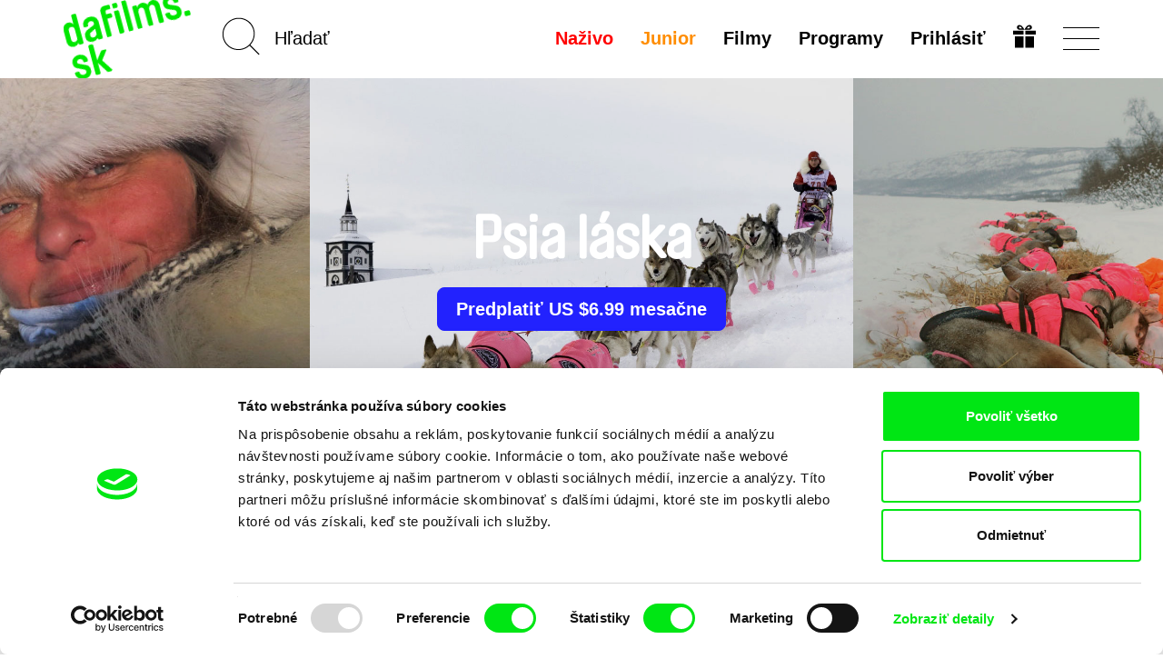

--- FILE ---
content_type: text/html; charset=UTF-8
request_url: https://dafilms.sk/film/12321-psia-laska
body_size: 14452
content:
<!doctype html>




		




<html
	id="css"
	class=""
	lang="sk"
>
	<head>
		<meta charset="utf-8" />
		<title>Psia láska - dafilms.sk | filmy online</title>

		<meta name="viewport" content="width=device-width, initial-scale=1.0" />
		<meta name="description" content="Dvanásť dní na prekonanie 1.200 kilometrov zasneženou pustatinou. Také sú parametre pretekov psích záprahov Finnmarksløpet, do ktorých sa opakovane ..." />

		            <meta name="robots" content="index, follow" />
            <meta name="robots" content="max-image-preview:large">
            <meta name="robots" content="max-video-preview:-1">
        		<link rel="canonical" href="https://dafilms.sk/film/12321-psia-laska" />
		<link rel="shortcut icon" type="image/x-icon" href="/img/favicon/sk/favicon.ico" />
		<link rel="apple-touch-icon" sizes="180x180" href="/img/favicon/sk/apple-touch-icon.png" />
		<link rel="icon" type="image/png" sizes="32x32" href="/img/favicon/sk/favicon-32x32.png" />
		<link rel="icon" type="image/png" sizes="16x16" href="/img/favicon/sk/favicon-16x16.png" />
		<link rel="manifest" href="/img/favicon/site.webmanifest" />
		<link rel="mask-icon" href="/img/favicon/sk/safari-pinned-tab.svg" color="#00e700" />
		<meta name="msapplication-TileColor" content="#ffffff" />
		<meta name="theme-color" content="#ffffff" />

		
		
		    <link href="/videojs/skins/jwlike/videojs.min.css" rel="stylesheet" />
    							<link rel="stylesheet" href="/compiled/app.css?v1746173223" />
					
		
					    <script>
        (function(w,d,s,l,i){w[l]=w[l]||[];w[l].push({'gtm.start':
                new Date().getTime(),event:'gtm.js'});var f=d.getElementsByTagName(s)[0],
            j=d.createElement(s),dl=l!='dataLayer'?'&l='+l:'';j.async=true;j.src=
            'https://www.googletagmanager.com/gtm.js?id='+i+dl;f.parentNode.insertBefore(j,f);
        })(window,document,'script','dataLayer','GTM-T4CG4T');
        dataLayer.push({'event': 'user_id', 'user_id': null});
    </script>
			<style>
	.async-hide { opacity: 0 !important; }
</style>
<script>
	(function(a,s,y,n,c,h,i,d,e){s.className+=' '+y;h.start=1*new Date;
		h.end=i=function(){s.className=s.className.replace(RegExp(' ?'+y),'')};
		(a[n]=a[n]||[]).hide=h;setTimeout(function(){i();h.end=null},c);h.timeout=c;
	})(window,document.documentElement,'async-hide','dataLayer',4000,
		{'GTM-5Q8R9J2':true});
</script>
			<script>
	(function(i,s,o,g,r,a,m){i['GoogleAnalyticsObject']=r;i[r]=i[r]||function(){
		(i[r].q=i[r].q||[]).push(arguments)},i[r].l=1*new Date();a=s.createElement(o),
		m=s.getElementsByTagName(o)[0];a.async=1;a.src=g;m.parentNode.insertBefore(a,m)
	})(window,document,'script','https://www.google-analytics.com/analytics.js','ga');

	ga('create', 'UA\u002D26460676\u002D1', 'auto');
	ga('require', 'GTM-5Q8R9J2'); 
	ga('send', 'pageview', {
		'dimension1': '0',
		'dimension2': 'anonymous'
	});
</script>
		
		<meta property="fb:app_id" content="1342832305834808" />
		<meta property="og:type" content="video.movie" />
		<meta property="og:url" content="https://dafilms.sk/film/12321-psia-laska" />
		<meta property="og:title" content="Psia láska  | filmy online - dafilms.sk" />
		<meta property="og:description" content="Dvanásť dní na prekonanie 1.200 kilometrov zasneženou pustatinou. Také sú parametre pretekov psích záprahov Finnmarksløpet, do ktorých sa opakovane púšťa česká chovateľka psov husky a musherka ..." />
		<meta property="og:image" content="https://dafilms.sk/media/gallery/2020/03/12/Psi_laska_5.jpg?v=1584008447" />
		<meta property="og:image:width" content="865" />
		<meta property="og:image:height" content="599" />	</head>

	<body
		class="
							with-banner 							ui-page  "
		data-lang="sk"
	>
            <script type="application/ld+json">
    {"@context":"https://schema.org","@type":"BreadcrumbList","itemListElement":[{"@type":"ListItem","position":1,"item":{"@id":"https://dafilms.sk/film","name":"Dokument\u00e1rne filmy"}},{"@type":"ListItem","position":2,"item":{"@id":"https://dafilms.sk/film/12321-psia-laska","name":"Psia l\u00e1ska"}}]}
    </script>

            
    <script type="application/ld+json">
    {
        "@context": "https://schema.org",
        "@type": "Movie",
        "url": "https://dafilms.sk/film/12321-psia-laska",
        "name": "Psia láska",
        "description": "Dvanásť dní na prekonanie 1.200 kilometrov zasneženou pustatinou. Také sú parametre pretekov psích záprahov Finnmarksløpet, do ktorých sa opakovane púšťa česká chovateľka psov husky a musherka Jana Henychová.
",
                    "image": "https://dafilms.sk/media/gallery/2020/03/12/Psi_laska_5.jpg",
                "director": [
                            {
                    "@type": "Person",
                    "name": "Linda Kallistová Jablonská"
                }
                    ],
        "actor": [
                            {
                    "@type": "Person",
                    "name": ""
                }
                    ],
        "dateCreated": "2021-11-16T14:00:00+01:00"
    }
    </script>

		<div id="back-to-top"></div>

					            <noscript>
            <iframe src="https://www.googletagmanager.com/ns.html?id=GTM-T4CG4T"
                    height="0" width="0" style="display:none;visibility:hidden"></iframe>
        </noscript>
    		
		
		




<header
	class="
		sk
				header
			"
>
	<div
		id="navbar" 		class="
			ui-bar--navigation--default ui-bar--navigation ui-bar
			navbar-default navbar
		"
		data-navigation
	>
		<div class="search-bar pull-left hidden-sm hidden-md hidden-lg">
			<div class="container">
				<div class="row">
					<div class="col-sm-12">
						

<form
			action="/film"
		method="get"
>
						<input type="hidden" name="o" value="">
			
	<input
		name="q"
		type="search"
		placeholder="Hľadať"
		value=""
		data-autocomplete="/autocomplete"
	>
    	<input
		class="btn-search-submit
		"
		type="submit"
		value="Go!" 	>
</form>
					</div>
				</div>
			</div>
		</div>

		<div class="container">
			<div class="navbar-header">
									
					<a
						class="								ui-bar__logo--rotated
							ui-bar__logo
							navbar-btn pull-left
						"
						href="/"
						title="Domov"
						data-navigation-logo
					>
													<img
								class="ui-bar__logo-image"
								src="/img/layout/header_bg_logo_horizontal.sk.png"
								alt="Domov"
							>
											</a>
				
				<div class="search-bar pull-left hidden-xs">
					

<form
			action="/film"
		method="get"
>
						<input type="hidden" name="o" value="">
			
	<input
		name="q"
		type="search"
		placeholder="Hľadať"
		value=""
		data-autocomplete="/autocomplete"
	>
    	<input
		class="elm-blind-user btn-search-submit
		"
		type="submit"
		value="Go!" 	>
</form>
				</div>

				
				<div
					class="nav-hamburger-wrapper pull-right"
					data-toggle="collapse"
					data-target=".filter-collapse"
				>
					<div class="cell-vertical-wrapper">
						<div class="cell-middle">
							<div class="nav-hamburger">
								<span></span>
							</div>
						</div>
					</div>
				</div>

				
				<ul class="language-switcher nav pull-right">

											

<li>
	<a href="/subscription-gift">
			
	

				
				
			

		<svg
			class=" ui-svg--responsive ui-svg"
			xmlns="http://www.w3.org/2000/svg"
			width="20" height="20"
			viewBox="0 0 240 240"
							aria-hidden="true"
						data-icon-name="gift"
		>
							<path fill="currentColor" d="M20 180v-60h90v120H20Zm110 0v-60h90v120h-90ZM0 80V60h110v40H0Zm130 0V60h110v40H130ZM59.863 49.295c-1.45-.224-5.038-1.844-7.972-3.6-4.25-2.546-5.936-4.374-8.3-9.002C35.816 21.47 43.545 4.346 59.729.933c20.156-4.25 40.443 10.525 56.04 40.813 2.052 3.985 3.956 7.245 4.231 7.245.275 0 2.179-3.26 4.231-7.245 9.102-17.675 21.186-31.701 31.937-37.07 12.062-6.025 25.63-5.766 34.033.65 13.092 9.993 12.025 31.914-1.961 40.29-2.862 1.714-6.9 3.397-8.972 3.74-4.054.67-115.022.613-119.405-.061zM94 35.384c0-1.312-7.192-10.325-10.943-13.713-7.57-6.84-16.312-6.867-19.541-.063-2.03 4.277-.738 9.286 3.191 12.376C68.963 35.758 70.752 36 81.635 36c6.8 0 12.365-.277 12.365-.616Zm79.293-1.4c3.929-3.09 5.22-8.1 3.191-12.376-3.229-6.804-11.971-6.776-19.541.063C153.192 25.059 146 34.072 146 35.384c0 .339 5.564.616 12.365.616 10.883 0 12.672-.242 14.928-2.016z"/>

					</svg>
	
	</a>
</li>
									</ul>

				<div class="hidden visible-xs search-icon pull-right"></div>

				

<ul
	class="hidden-xs menu nav menu-main pull-right ui-list-reset
	"
>
			<li>
			<a
				class="ui-link--hover-not-underlined ui-link--hover-color-2 ui-link--color-3 ui-link"
				href="/live/"
			>Naživo</a>
		</li>
	
						<li>
				<a
											
						class="ui-link--hover-not-underlined ui-link--hover-color-2 ui-link--color-2 ui-link"
										href="/junior"
				>Junior</a>
			</li>
			
	<li>
		<a
			
							href="/film"
					>Filmy</a>
	</li>

			<li>
			<a href="/program">
				Programy							</a>
		</li>
	
	
	
						<li>
				<a
					href="#login-popup"
					data-toggle="modal"
					data-keyboard="true"
				>Prihlásiť</a>
			</li>
			</ul>
			</div>
		</div>
	</div>

	<div
		id="main-menu" 		class="container filter-collapse collapse"
		data-main-menu
	>
		<div class="underlay">
						<div class="container">
				<div class="row">
					
					<div class="hidden visible-xs col-xs-6 clearfix menu-main-pillar">
						

<ul
	class="menu nav menu-main pull-right ui-list-reset
	"
>
			<li>
			<a
				class="ui-link--hover-not-underlined ui-link--hover-color-2 ui-link--color-3 ui-link"
				href="/live/"
			>Naživo</a>
		</li>
	
						<li>
				<a
											
						class="ui-link--hover-not-underlined ui-link--hover-color-2 ui-link--color-2 ui-link"
										href="/junior"
				>Junior</a>
			</li>
			
	<li>
		<a
			
							href="/film"
					>Filmy</a>
	</li>

			<li>
			<a href="/program">
				Programy							</a>
		</li>
	
	
	
						<li>
				<a
					href="#login-popup"
					data-toggle="modal"
					data-keyboard="true"
				>Prihlásiť</a>
			</li>
			</ul>
					</div>

					<div class="col-md-3 col-sm-4 col-xs-6 xs-col-xs-offset-6 clearfix col-menu-sub">
						<ul class="menu-sub nav hide-on-junior">
																																<li><a href="/collection/59-nedavno-pridane">Nedávno pridané filmy</a></li>
								
								<li><a href="/director"><strong>Režiséri</strong></a></li>

																									<li><a href="/collection/35-svod-covered">Dostupné pre predplatiteľov</a></li>
								
																									<li><a href="/collection/44-recommended-sk">Odporúčané</a></li>
								
																											<li>
											<a href="https://dafilms.com/" class="ui-link--color-4">International</a>
										</li>
																														</ul>
					</div>

					
					<div class="col-md-3 col-sm-4 col-xs-6 xs-col-xs-offset-6 clearfix col-menu-sub">
						<ul class="menu-sub nav light hide-on-junior">
															<li><a href="/section/about-alliance">O nás</a></li>
								<li><a href="/faq">FAQ</a></li>
																											<li><a href="/subscription">Predplatné</a></li>
																									<li><a href="/subscription-gift">Darovať predplatné</a></li>
																<li><a href="/section/partners">Partneri</a></li>
													</ul>
					</div>
				</div>
			</div>
		</div>
	</div>
</header>

		
										
		
		
		

			<script src="https://www.gstatic.com/cv/js/sender/v1/cast_sender.js?loadCastFramework=1"></script>
	<script src="/videojs/video.min.js"></script>
	<script src="/videojs/nuevo.min.js"></script>
    <script src="/videojs/audio-track-patch.js"></script>
	<script src="/videojs/plugins/videojs-chromecast.min.js"></script>
	<script src="/videojs/plugins/videojs-analytics/dist/videojs-analytics.min.js"></script>

    <script src="/videojs/plugins/videojs-contrib-eme.min.js"></script>
    <script src="/videojs/plugins/videojs-contrib-dash.min.js"></script>

    <script>
        (function () {
            // EME Check
            var keySystems = {
                widevine: ['com.widevine.alpha'],
                playready: ['com.microsoft.playready', 'com.youtube.playready'],
                clearkey: ['webkit-org.w3.clearkey', 'org.w3.clearkey'],
                primetime: ['com.adobe.primetime', 'com.adobe.access'],
                fairplay: ['com.apple.fairplay', 'com.apple.fps.1_0']
            };

            var testVideoElement = document.createElement('video');
            var supportedSystems = [];
            var unsupportedSystems = [];

            window.getSupportedEmeSystems = function () {
                const output = supportedSystems;
                if (output.length === 0 && window.safari !== undefined) {
                    output.push('com.apple.fps.1_0');
                }
                return output;
            };

            var supportsEncryptedMediaExtension = function () {
                if (!testVideoElement.mediaKeys) {
                    if (window.navigator.requestMediaKeySystemAccess) {
                        if (typeof window.navigator.requestMediaKeySystemAccess === 'function') {
                            var isKeySystemSupported = function (keySystem) {
                                var config = [{
                                    "initDataTypes": ["cenc"],
                                    "audioCapabilities": [{
                                        "contentType": "audio/mp4;codecs=\"mp4a.40.2\""
                                    }],
                                    "videoCapabilities": [{
                                        "contentType": "video/mp4;codecs=\"avc1.42E01E\""
                                    }]
                                }];
                                if (window.navigator.requestMediaKeySystemAccess) {
                                    window.navigator.requestMediaKeySystemAccess(keySystem, config).then(function (keySystemAccess) {
                                        supportedSystems.push(keySystem);
                                    }).catch(function () {
                                        unsupportedSystems.push(keySystem);
                                    });
                                }
                            };
                            var keysys, dummy, i;
                            for (keysys in keySystems) {
                                if (keySystems.hasOwnProperty(keysys)) {
                                    for (dummy in keySystems[keysys]) {
                                        isKeySystemSupported(keySystems[keysys][dummy]);
                                    }
                                }
                            }
                        }
                    } else if (window.MSMediaKeys) {
                        if (typeof window.MSMediaKeys === 'function') {
                            var keysys, dummy, i;
                            for (keysys in keySystems) {
                                if (keySystems.hasOwnProperty(keysys)) {
                                    for (dummy in keySystems[keysys]) {
                                        if (MSMediaKeys.isTypeSupported(keySystems[keysys][dummy])) {
                                            supportedSystems.push(keySystems[keysys][dummy]);
                                        } else {
                                            unsupportedSystems.push(keySystems[keysys][dummy]);
                                        }
                                    }
                                }
                            }
                        }
                    } else if (testVideoElement.webkitGenerateKeyRequest) {
                        if (typeof testVideoElement.webkitGenerateKeyRequest === 'function') {
                            var keysys, dummy, i;
                            for (keysys in keySystems) {
                                if (keySystems.hasOwnProperty(keysys)) {
                                    for (dummy in keySystems[keysys]) {
                                        if (testVideoElement.canPlayType('video/mp4', keySystems[keysys][dummy])) {
                                            supportedSystems.push(keySystems[keysys][dummy]);
                                        } else {
                                            unsupportedSystems.push(keySystems[keysys][dummy]);
                                        }
                                    }
                                }
                            }
                        }
                    }
                }
            };

            supportsEncryptedMediaExtension();
        })();
    </script>

			<div class="section-banner arrows">
			<div class="slideshow-banner-wrapper">
				<div class="slideshow-banner">
											<div class="item">
							<img src="/img/empty.png" data-lazy="/media/gallery/2020/03/12/Psi_laska_5.jpg" alt="Scéna z filmu Psia láska" class="img-responsive center-block" style="height: 100%;">
						</div>
											<div class="item">
							<img src="/img/empty.png" data-lazy="/media/gallery/2020/03/12/Psi_laska_1.jpg" alt="Scéna z filmu Psia láska" class="img-responsive center-block" style="height: 100%;">
						</div>
											<div class="item">
							<img src="/img/empty.png" data-lazy="/media/gallery/2020/03/12/Psi_laska_2.jpg" alt="Scéna z filmu Psia láska" class="img-responsive center-block" style="height: 100%;">
						</div>
											<div class="item">
							<img src="/img/empty.png" data-lazy="/media/gallery/2020/03/12/Psi_laska_3.jpg" alt="Scéna z filmu Psia láska" class="img-responsive center-block" style="height: 100%;">
						</div>
											<div class="item">
							<img src="/img/empty.png" data-lazy="/media/gallery/2020/03/12/Psi_laska_4.jpg" alt="Scéna z filmu Psia láska" class="img-responsive center-block" style="height: 100%;">
						</div>
									</div>
									<div class="paging-info" data-label="Galéria"></div>
								<div class="layer-shadow"></div>
				<div class="banner-caption">
					<div class="banner-caption-inner">
						<h1 class="detail-h1">Psia láska</h1>

																					<div class="btn-links">
											<a href="#subscription-info-popup" data-toggle="modal" data-keyboard="true" class="btn btn-subscribe">
					Predplatiť US $6.99 mesačne
			</a>
									</div>
																		</div>

														</div>
			</div>
		</div>
	
	
	
    
	<div
		class="elm-background-color  ui-movie-detail main-container
		"
	>
		<div class="container">
			<div class="info-wrapper clearfix" >
				<div class="info-container">
					<div class="column left">

						<div class="d-flex space-between items-center">
															<div class="d-flex items-center gap-4">
									<div>Zdielať cez</div>

									<ul class="list-unstyled list-inline-block">
										<li>
											<a href="https://www.facebook.com/sharer/sharer.php?u=https%3A%2F%2Fdafilms.sk%2Ffilm%2F12321-psia-laska" class="btn btn-share" data-remote-window target="_blank">Facebook</a>
										</li>
										<li>
											<a class="btn btn-share" href="https://twitter.com/intent/tweet?text=Psia%20l%C3%A1ska%20%7C%20dafilms.sk%20https%3A%2F%2Fdafilms.sk%2Ffilm%2F12321-psia-laska%20%40DocAllianceFilm">Twitter</a>
											<script>!function(d,s,id){var js,fjs=d.getElementsByTagName(s)[0];if(!d.getElementById(id)){js=d.createElement(s);js.id=id;js.src="//platform.twitter.com/widgets.js";fjs.parentNode.insertBefore(js,fjs);}}(document,"script","twitter-wjs");</script>
										</li>
									</ul>
								</div>
							                                                                                        
						</div>

						
						<h2
							class="detail-h2
																title
							"
						>
							Psia láska
						</h2>

													<dl class="basic-info clearfix mb-0">
																	<dt class="sr-only">Réžia</dt>
									<dd>
										<ul class="list-inline">
																							<li><a href="/director/987-linda-kallistova-jablonska">Linda Kallistová Jablonská</a>&nbsp;</li>
																					</ul>
									</dd>
								
								<dt class="sr-only">Rok výroby&nbsp;</dt>
								<dd>2020</dd>

																	<dt class="slash">Krajina pôvodu</dt>
									<dd class="d-contents">
										<ul class="list-inline" style="display: inline">
																							<li>Česko</li>
											
																					</ul>
									</dd>
								
								<dt class="slash" style="float: none; display: inline;">Minutáž</dt>
								<dd style="float: none; display: inline;">75min&nbsp;<br></dd>

																	<dt>Zvukové stopy&nbsp;</dt>
                                    <dd class="d-contents">
                                        <ul class="list-inline no-transitions js-collapser">
                                                                                    <li class="no-comma d-inline"><a href="/film?f=a-36&amp;o=r">Čeština</a><span>,</span></li>
                                                                                    <li class="no-comma d-inline"><a href="/film?f=a-41&amp;o=r">Angličtina</a></li>
                                                                                                                        </ul>
                                    </dd>
								
																	<dt>Titulky&nbsp;</dt>
									<dd class="d-contents">
                                        <ul class="list-inline no-transitions js-collapser">
                                                                                    <li class="no-comma d-inline "><a href="/film?f=s-36&amp;o=r">Čeština</a><span>,</span></li>
                                                                                    <li class="no-comma d-inline "><a href="/film?f=s-41&amp;o=r">Angličtina</a></li>
                                                                                                                        </ul>
									</dd>
															</dl>
                                                            <dl class="basic-info clearfix mt-0">
                                                                    <dt>
                                    <dd>
                                        <ul class="list-inline">
                                            <li><a href="https://www.csfd.cz/film/797116" target="_blank">ČSFD&nbsp;</a></li>
                                        </ul>
                                    </dd>
                                    </dt>
                                                                                                </dl>
                            						
						<div
							id="synopsis"
							class="ui-movie-detail__synopsis desc"
						><p>Dvanásť dní na prekonanie 1 200 kilometrov zasneženou pustatinou. Také sú parametre nórskych pretekov psích záprahov Finnmarksløpet, do ktorých sa opakovane púšťa česká chovateľka psov husky a musherka Jana Henychová.</p>

<p>V lete Jana organizuje "psie tábory" pre deti a zarába si na to, aby sa z Jizerských hôr mohla presunúť 1 500 kilometrov na sever, do zimného Švédska. Tam so svojimi štvornohými spolupretekármi zahajuje trojmesačný tréning, často v teplotách hlboko pod bodom mrazu. Pripravujú sa však na cieľ ešte náročnejší: zdolanie drsných diaľkových pretekov v mushingu, ktoré sa z roka na rok viac profesionalizujú a amatérom ako Jana nastavujú vysokú latku. Udrží Jana krok s ostatnými v tomto náročnom športe, ktorý býva doménou mužov?</p>

<p>Filmu dominujú zábery podmanivej severskej krajiny, ale točí sa predovšetkým okolo hlavnej hrdinky a jej životného štýlu. Komentár bezprostrednej a svojsky drsnej Jany je priamy a úprimný - či už sa týka toho, čo sa práve okolo nej deje, alebo poodhaľuje jej náhľad na život, ku ktorému neodmysliteľne patrí štekot psej svorky. <em>Psí láska</em> je film o relativite šťastia, spokojnosti a o ceste za snom, dláždenej nepohodlím, ktoré by pre väčšinu ľudí bolo neznesiteľné.</p></div>

						
						
											</div>
					<div class="column right">
						<div class="film-access">
															
								<ul class="list-unstyled list-film-access">
									<li>
																			</li>
									
									
																														<li class="btn-links">
														<a href="#subscription-info-popup" data-toggle="modal" data-keyboard="true" class="btn btn-subscribe active-inverse">
					Predplatiť US $6.99 mesačne
			</a>
	
											</li>
										
																					<li>
																									<a href="#login-popup" data-toggle="modal" data-keyboard="true" class="btn btn-success">
														Prehrať US $2.5
													</a>
																							</li>
										
																					<li class="btn-links">
												<button type="button" class="btn btn-disabled" >
													Nedostupný na stiahnutie
												</button>
											</li>
																											</ul>
													</div>

						
													<div class="details">
								<h2 class="section-title">Detail filmu</h2>
								<ul class="list-unstyled list-details">
									<li>
										<div class="label">Originálny názov</div>
										<div class="value">Psí láska</div>
									</li>
																			<li>
											<div class="label">Réžia</div>
											<div class="value">
												<ul class="list-inline li-value">
																											<li>
															<a href="/director/987-linda-kallistova-jablonska">Linda Kallistová Jablonská</a>
														</li>
																									</ul>
											</div>
										</li>
																												<li>
											<div class="label">Scenár</div>
											<div class="value">Linda Kallistová Jablonská</div>
										</li>
																																					<li>
											<div class="label">Kamera</div>
											<div class="value">David Cysař</div>
										</li>
																												<li>
											<div class="label">Strih</div>
											<div class="value">Jakub Voves</div>
										</li>
																												<li>
											<div class="label">Hudba</div>
											<div class="value">Marek Doubrava</div>
										</li>
																												<li>
											<div class="label">Zvuk</div>
											<div class="value">Jan Paul, Petr Šoltys</div>
										</li>
																												<li>
											<div class="label">Minutáž</div>
											<div class="value">
												75 min

																									(<a href="/film?f=r-90&amp;o=r">46-90 min.</a>)
																							</div>
										</li>
																												<li>
											<div class="label">Rok výroby</div>
											<div class="value">2020</div>
										</li>
																												<li>
											<div class="label">Krajina pôvodu</div>
											<div class="value">
												<ul class="list-inline li-value">
																											<li>Česko</li>
													
																									</ul>
											</div>
										</li>
																												<li>
											<div class="label">Farba</div>
											<div class="value">
												<ul class="list-inline li-value">
																											<li>Farebný</li>
																									</ul>
											</div>
										</li>
																												<li data-expandable>
											<div class="label">Produkcia</div>
											<div class="value break-all">
												<ul class="list-unstyled">
																											<li>
															<ul class="list-unstyled">
																<li>Evolution Films</li>
																<li>Senovážné náměstí 10</li>																<li>110 00 Praha 1</li>																<li>Česko</li>																<li>web: <a href="http://evolutionfilms.cz/" target="_blank">http://evolutionfilms.cz/</a></li>																<li>tel: +420 222 240 770</li>																<li>mobil:  +420 777 932 957</li>																<li>fax: +420 222 240 770</li>																																	<li>
																		e-mail:
																		<a href="mailto:pbercik@evolutionfilms.cz">pbercik@evolutionfilms.cz</a>																	</li>
																															</ul>
														</li>
																									</ul>
											</div>
										</li>
																																				<li data-expandable>
										<div class="label">Festivaly</div>
										<div class="value">
											<ul class="list-unstyled li-value">
																									<li>
														Jeden svět 2020, CZ

													</li>
																							</ul>
										</div>
									</li>
																										</ul>
							</div>
											</div>
				</div>
			</div>
		</div>

		
					<div class="section-related-films" >
				<div class="container">
					<div
						class="film-strip-wrapper"
						data-load-related-films="/film/12321/related"
					>
						<h2 class="section-title">Súvisiace filmy</h2>

						<p class="text-center" data-spinner>
							<img src="/img/spinner.svg" alt="">
						</p>
					</div>
				</div>
			</div>

						</div>


		

									
																		<div class="section-banner homepage-footer">
								<div class="banner-caption">
									<div class="banner-caption-inner">
										<h2>Vaše online kino</h2>
										<h3>Nové filmy každý týždeň</h3>
									</div>
								</div>
							</div>
						
													<div class="section-members">
								<div class="container">
									<p class="text-center">Portál DAFilms vznikol vďaka tvorivej spolupráci siedmich významných európskych festivalov dokumentárneho filmu združených pod Doc Alliance.</p>
									<h4 class="text-center">Členovia Doc Alliance </h4>

									<ul class="list-unstyled list-members clearfix">
										<li>
											<a href="https://cphdox.dk/" target="_blank"><img src="/img/alliance_members/CPHDOX_2025.jpg" alt="CPH:DOX" class="img-responsive" /></a>
											<h5 class="name"><a href="https://cphdox.dk/" target="_blank">CPH:DOX</a></h5>
										</li>
										<li>
											<a href="https://doclisboa.org" target="_blank"><img src="/img/alliance_members/poster_doclisboa_2025.jpg?201809" alt="Doclisboa" class="img-responsive" /></a>
											<h5 class="name"><a href="https://doclisboa.org" target="_blank">Doclisboa</a></h5>
										</li>
										<li>
											<a href="http://docsag.pl/en/" target="_blank"><img src="/img/alliance_members/MDAG_2025.jpg?v1" alt="Millennium Docs Against Gravity" class="img-responsive" /></a>
											<h5 class="name"><a href="http://docsag.pl/en/" target="_blank">Millennium Docs Against Gravity</a></h5>
										</li>
										<li>
											<a href="https://www.dok-leipzig.de/en" target="_blank"><img src="/img/alliance_members/poster_DOK_Leipzig_2025.jpg?201809" alt="DOK Leipzig" class="img-responsive" /></a>
											<h5 class="name"><a href="https://www.dok-leipzig.de/en" target="_blank">DOK Leipzig</a>
											</h5>
										</li>
										<li>
											<a href="https://fidmarseille.org/en/" target="_blank"><img src="/img/alliance_members/poster_FID_Marseille_2025.jpg?v=1" alt="FIDMarseille" class="img-responsive" /></a>
											<h5 class="name"><a href="https://fidmarseille.org/en/" target="_blank">FIDMarseille</a>
											</h5>
										</li>
										<li>
											<a href="http://www.ji-hlava.com/" target="_blank"><img src="/img/alliance_members/poster_ji.hlava_2025.jpg" alt="Ji.hlava IDFF" class="img-responsive" /></a>
											<h5 class="name"><a href="http://www.ji-hlava.com/" target="_blank">Ji.hlava IDFF</a></h5>
										</li>
										<li>
											<a href="https://www.visionsdureel.ch/en" target="_blank"><img src="/img/alliance_members/VDR_2025.jpg" alt="Visions du Réel" class="img-responsive" /></a>
											<h5 class="name"><a href="https://www.visionsdureel.ch/en" target="_blank">Visions du Réel</a>
											</h5>
										</li>
									</ul>
								</div>
							</div>
						
																		
					<div class="ui-widget--newsletter ui-widget">
	<div class="container">
		<h4 class="ui-widget__heading ui-heading--bold ui-heading--sans-serif ui-heading ui-heading-reset">
							Chcete byť pravidelne informovaní o našom filmovom programe?
					</h4>

		

	<form name="subscribe" method="post" action="/newsletter/subscribe" class="form-horizontal form-newsletter">
		

		
					<div class="form-group">
				<div class="col-xs-12">
					<input type="email" id="subscribe_email" name="subscribe[email]" required="required" placeholder="Váš email" class="
								elm-max-width-300-px elm-align-block-center elm-border-radius-10-px
								form-control text-center
							" />

					
				</div>
			</div>
		
					    <input type="hidden" id="subscribe_recaptcha" name="subscribe[recaptcha]" required="required" /><script type="text/javascript" nonce="">
                var recaptchaCallback_subscribe_recaptcha = function() {
                    grecaptcha.execute('6LdiSbcZAAAAAMD-f2PtiHjdzdX9Di4wBYqp9f0w', {action: 'subscribe'}).then(function(token) {
                        document.getElementById('subscribe_recaptcha').value = token;
                    });
                    setTimeout(recaptchaCallback_subscribe_recaptcha, 100000);
                };
            </script><script type="text/javascript" src="https://www.google.com/recaptcha/api.js?render=6LdiSbcZAAAAAMD-f2PtiHjdzdX9Di4wBYqp9f0w&hl=en&onload=recaptchaCallback_subscribe_recaptcha" async defer nonce=""></script>
		
		<div class="text-center">
			<input
				class="
					elm-max-width-300-px elm-border-radius-10-px
					ui-button--has-hover ui-button--hover-1 ui-button--color-1
											ui-button--small
						ui-button--font-15-px ui-button--font-sans-serif
										ui-button--width-full ui-button--border-2-px ui-button
				"
				type="submit"
				value="Chcem newsletter"
			>
		</div>

					<input type="hidden" id="subscribe_backlink" name="subscribe[backlink]" value="https://dafilms.sk/film/12321-psia-laska" />
		
		
		<input type="hidden" id="subscribe__token" name="subscribe[_token]" value="VrhzBeA-t5KTsrBGJH3rP0DUuS4F7QXEzzn0DG9Iffg" />

	</form>

		<div class="sec-info--privacy-policy text-center">
			Odoslaním registrácie k Newsletteru súhlasím so zasielaním obchodných oznámení elektronickými prostriedkami a súvisiacim spracovaním osobných údajov na účely zasielania newsletteru Doc-Air Distribution s.r.o. a potvrdzujem, že som si prečítal(a) <a href="/privacy-policy"><strong>Zásady spracovania osobných údajov</strong></a>, textu rozumiem a súhlasím s ním, pričom beriem na vedomie práva tu uvedené, najmä právo na námietky proti realizácií priameho marketingu.
		</div>

			

	<section
		class="elm-margin-top-1-grid elm-padding-top-grid-25 "
	>
					<ul
				class="
					elm-align-row-x-center
					ui-list--flow-column ui-list ui-list-reset
				"
			>											<li class="ui-list__item">
							<a
								class="
									elm-border-radius-round
									ui-button--has-hover ui-button--hover-4 ui-button--color-3
									ui-button--square--36-px ui-button--square
									ui-button--border-2-px ui-button
								"
								href="https://www.facebook.com/DAFilmsSK/"
								target="_blank"
							>
								<span class="elm-blind-user">Facebook</span>
									
	

				
				
			

		<svg
			class=" ui-svg--responsive ui-svg"
			xmlns="http://www.w3.org/2000/svg"
			width="20" height="20"
			viewBox="0 0 12 21"
							aria-hidden="true"
						data-icon-name="facebook"
		>
							<path fill="currentColor" stroke="currentColor" stroke-width="0.25" d="M7.19397 20V10.5833H11H11.125V10.4583V8.0625V7.9375H11H7.19397V5.25C7.19397 4.69876 7.26923 4.1743 7.58796 3.78639C7.90264 3.4034 8.47957 3.125 9.55172 3.125H11H11.125V3V1.08333V0.958333H11H10.8966C10.656 0.958333 10.3659 0.942212 10.0376 0.923965C9.99541 0.92162 9.95259 0.91924 9.90915 0.916855C9.5296 0.896008 9.10713 0.875 8.66666 0.875C7.25471 0.875 6.12572 1.25056 5.34883 1.97222C4.57061 2.69511 4.16236 3.74981 4.16236 5.07292V8H1H0.875V8.125V10.4583V10.5833H1H4.16236V19.9688V20.0924L4.28595 20.0937L7.06756 20.125L7.19397 20.1264V20Z"/>

					</svg>
	
							</a>
						</li>
																																						<li class="ui-list__item">
							<a
								class="
									elm-border-radius-round
									ui-button--has-hover ui-button--hover-4 ui-button--color-3
									ui-button--square--36-px ui-button--square
									ui-button--border-2-px ui-button
								"
								href="https://www.youtube.com/channel/UCPn9ycBPk9-klns-XLbm3jQ"
								target="_blank"
							>
								<span class="elm-blind-user">YouTube</span>
									
	

				
				
			

		<svg
			class=" ui-svg--responsive ui-svg"
			xmlns="http://www.w3.org/2000/svg"
			width="20" height="20"
			viewBox="0 0 22 18"
							aria-hidden="true"
						data-icon-name="youtube"
		>
							<path fill="currentColor" d="M10.994.746S6.377.746 3.3.984c-.43.053-1.368.06-2.205.995C.435 2.69.22 4.309.22 4.309S0 6.207 0 8.105v1.78c0 1.9.22 3.797.22 3.797s.214 1.617.874 2.328c.839.932 1.936.904 2.426 1.002 1.76.18 7.48.236 7.48.236s4.622-.008 7.701-.244c.43-.056 1.368-.06 2.205-.994.659-.71.873-2.328.873-2.328S22 11.783 22 9.885v-1.78c0-1.898-.22-3.796-.22-3.796s-.214-1.62-.874-2.332c-.837-.934-1.776-.94-2.205-.993-3.077-.238-7.697-.238-7.697-.238h-.01zM8.252 4.873l6.877 4.125-6.877 4.123V4.873z"/>
					</svg>
	
							</a>
						</li>
									</ul>
			</section>
	</div>
</div>
									

						
												<footer class="footer">
							<div class="container">
								<div class="row">
									<div class="col-sm-8">
										<div class="row">
																							<div class="col-md-3 col-sm-3 col-xs-6">
													<h3>dafilms.sk</h3>
													<ul class="nav">
														<li><a href="/section/about-alliance">O nás</a></li>
														<li><a href="/section/partners">Partneri</a></li>
														<li><a href="/privacy-policy">Ochrana súkromia</a></li>
														<li><a href="/terms-of-service">Obchodné podmienky</a></li>
													</ul>
												</div>
												<div class="col-md-3 col-sm-3 col-xs-6">
													<h3>Filmy</h3>
													<ul class="nav">
														<li><a href="/film?o=t&amp;oa=1">A-Z</a></li>
														<li><a href="/film">Nedávno pridané</a></li>
														<li><a href="/collection/21">Odporúčané</a></li>
																													
																															<li><a href="/collection/35-svod-covered">Dostupné pre predplatiteľov</a></li>
															
																												<li><a href="/director">Režiséri</a></li>
													</ul>
												</div>
												<p class="hidden visible-xs">&nbsp;</p>
												<div class="col-md-2 col-sm-3 col-xs-6">
													<h3>Pre užívateľov</h3>
													<ul class="nav">
																																													<li><a href="/subscription">Predplatné</a></li>
															
																												<li><a href="/voucher/">Voucher</a></li>
														<li><a href="/subscription-gift">Darovať</a></li>
														<li><a href="/faq">FAQ</a></li>
																											</ul>
												</div>
											
																							<div class="col-md-3 col-sm-3 col-xs-6">
													<h3 class="pl-20px">Pre dieťa</h3>
													<ul class="nav pl-20px">
														<li><a href="/junior">Junior</a></li>
														<li><a href="/junior-why">Prečo Junior</a></li>
														<li><a href="/junior/accounts/create">Vytvorte Junior účet</a></li>
													</ul>
												</div>
											
											<p class="hidden visible-xs">&nbsp;</p>
											<div class="col-sm-4 hidden visible-xs clearfix">
												<img src="/img/layout/dafilms_docalliance_sk.png" alt="" class="img-responsive pull-right img-left img-logo" />
											</div>
										</div>
									</div>
									<div class="col-sm-4 text-right hidden-xs">
										<p><strong><a href="#">Na začiatok stránky &#x25B2;</a></strong></p>
									</div>
								</div>
								<div class="row">
									<div class="col-sm-8">
										<div class="row foot">
											<div class="col-md-5 col-sm-5 clearfix">
												<h3>DAFilms Slovensko</h3>
												<p><strong>Račianska 78<br />
831 02 Bratislava<br />
Slovenská republika<br />
Tel: +421 905 890 939<br />
E-mail: <a href="mailto:info@dafilms.sk">info@dafilms.sk</a></strong></p>
											</div>
											<div class="col-md-6 col-sm-6 hidden-xs clearfix">
												<h3>Sledujte kdekoľvek</h3>
												<img src="/img/layout/watch_anywhere.jpg" alt="" class="img-responsive" />
											</div>
										</div>
									</div>
									<div class="col-sm-4 hidden-xs text-right clearfix">
										<img src="/img/layout/dafilms_docalliance_sk.png" alt="" class="img-responsive pull-right" />
									</div>
								</div>
								<div class="row address">
									<div class="col-sm-8 clearfix">
										<div class="row">
											<div class="col-md-12 clearfix">
												<h3>Finanční partneri</h3>
												<ul class="list-unstyled list-partners">
													<li><a href="https://eacea.ec.europa.eu/creative-europe/actions/media_en" target="_blank"><img src="/img/layout/financial_partners_cem.png" alt="" class="img-responsive" /></a></li>
																											<li><a href="http://www.avf.sk/home.aspx" target="_blank"><img src="/img/layout/avf.png" width="175" height="80" alt="" class="img-responsive" /></a></li>
																																						</ul>
											</div>
										</div>
									</div>
									<p class="hidden visible-xs">&nbsp;</p>
									<div class="col-sm-4 col-xs-12 clearfix button-subscribe-xs">
											<a href="#subscription-info-popup" data-toggle="modal" data-keyboard="true" class="btn btn-colorless-inverse pull-right" tabindex="0">
					Predplatiť
			</a>
									</div>
									<div class="col-xs-12 text-right hidden visible-xs">
										<p><strong><a href="#">Na začiatok stránky &#x25B2;</a></strong></p>
									</div>
								</div>
							</div>
						</footer>
														
        
							<div class="modal modal-background" id="register-popup" role="dialog">
	<div class="modal-dialog popup-layout popup-layout--junior">
		<div class="modal-content content">
			<div class="inner">
				<h3>Registrácia</h3>

				<form name="app_user_registration" method="post" action="/register" class="access-form" id="registration-popup-form">
					<ul class="list-unstyled text-center log-media">
						<li>
							<a href="https://dafilms.sk/connect/facebook" class="btn btn-media">Registrovať sa cez <strong>Facebook</strong></a>
						</li>

						<li>
							<a href="https://dafilms.sk/connect/twitter" class="btn btn-media">Registrovať sa cez <strong>Twitter</strong></a>
						</li>
					</ul>

					<p class="disclaimer sep">
						<strong>Alebo sa zaregistrujte pomocou svojej e-mailovej adresy</strong>
					</p>

					<div class="form-group">
						<label for="app_user_registration_fullname" class="hidden">Meno a priezvisko *</label>
						<input type="text" id="app_user_registration_fullname" name="app_user_registration[fullname]" required="required" placeholder="Meno a priezvisko *" data-autofocus="data-autofocus" class="form-control" />
					</div>

					<div class="form-group">
						<label for="app_user_registration_email" class="hidden">E-mail *</label>
						<input type="email" id="app_user_registration_email" name="app_user_registration[email]" required="required" placeholder="E-mail *" class="form-control" />
					</div>

					<div class="form-group">
						<label for="app_user_registration_plainPassword" class="hidden">Heslo *</label>
						<input type="password" id="app_user_registration_plainPassword" name="app_user_registration[plainPassword]" required="required" placeholder="Heslo *" class="form-control" />
					</div>


					<div class="agreement-sm">
						<div class="checkbox">
							<label id="registration-agreement">
								<input type="checkbox" id="app_user_registration_agreement" name="app_user_registration[agreement]" required="required" value="1" />
								Potvrdzujem, že som sa zoznámil/a s <a href="/terms-of-service" target="_blank">obchodnými podmienkami DAFilms</a> a súhlasím s nimi.
							</label>
							<label id="registration-agreement2">
								<input type="checkbox" id="app_user_registration_agreement2" name="app_user_registration[agreement2]" required="required" value="1" />
								Potvrdzujem, že som sa zoznámil/a so <a href="/privacy-policy" target="_blank">zásadami spracovania osobných údajov</a>.
							</label>
						</div>
					</div>

					<hr>

					<div class="agreement-sm">
						<div class="checkbox">
							<label id="newsletter-agreement">
								<input type="checkbox" id="app_user_registration_send_newsletter" name="app_user_registration[send_newsletter]" value="1" />
								Prajem si odoberať e-mailové newslettery, súhlasím so spracovaním svojich osobných údajov pre tento účel podľa týchto <a href="/privacy-policy" target="_blank">zásad</a> a som si vedomý/á svojho práva kedykoľvek súhlas odvolať.
							</label>
						</div>
					</div>

					
					<div class="form-group clearfix">
						<input type="submit" id="registration-popup-form-submit" value="Registrovať" class="btn btn-success btn-popup-cat">
					</div>

					<p class="disclaimer bottom">
						Máte už svoj účet? <a href="#login-popup" data-keyboard="true" data-switch-modal><strong>Prihláste sa</strong></a>!
					</p>

											    <input type="hidden" id="app_user_registration_recaptcha" name="app_user_registration[recaptcha]" required="required" /><script type="text/javascript" nonce="">
                var recaptchaCallback_app_user_registration_recaptcha = function() {
                    grecaptcha.execute('6LdiSbcZAAAAAMD-f2PtiHjdzdX9Di4wBYqp9f0w', {action: 'register'}).then(function(token) {
                        document.getElementById('app_user_registration_recaptcha').value = token;
                    });
                    setTimeout(recaptchaCallback_app_user_registration_recaptcha, 100000);
                };
            </script><script type="text/javascript" src="https://www.google.com/recaptcha/api.js?render=6LdiSbcZAAAAAMD-f2PtiHjdzdX9Di4wBYqp9f0w&hl=en&onload=recaptchaCallback_app_user_registration_recaptcha" async defer nonce=""></script>
									<input type="hidden" id="app_user_registration__token" name="app_user_registration[_token]" value="Of8t1PjTQMY8wNKh-d5JpT1wVFIDX_5QWt6MHk2ZYKg" /></form>
			</div>
		</div>
	</div>
</div>
			<div class="modal modal-background" id="login-popup" role="dialog">
	<div class="modal-dialog popup-layout popup-layout--junior">
		<div class="modal-content content">
			<div class="inner">
				<p class="disclaimer top">
					Aby ste si mohli prehrať filmy, musíte sa najskôr <strong>prihlásiť</strong>.<br>
				</p>

				<h3>Prihlásenie</h3>


				<form action="/login_check" method="post" class="access-form">
											<input type="hidden" name="_csrf_token" value="7wEu8kDqiC9LYNuAoQlbIW-130yo6ZU_21_ecX1oZKA" />
					
					
					<ul class="list-unstyled text-center log-media">
						<li>
							<a href="https://dafilms.sk/connect/facebook" class="btn btn-media">Prihlásiť sa cez <strong>Facebook</strong></a>
						</li>

						<li>
							<a href="https://dafilms.sk/connect/twitter" class="btn btn-media">Prihlásiť sa cez <strong>Twitter</strong></a>
						</li>
					</ul>

					<div class="form-group">
						<label for="username" class="sr-only">E-mail *</label>
						<input type="text" id="username" name="email" value="" placeholder="E-mail *" class="form-control" required data-autofocus>
					</div>

					<div class="form-group">
						<label for="password" class="sr-only">Heslo *</label>
						<input type="password" id="password" name="password" placeholder="Heslo *" class="form-control" required>
					</div>

					<div class="form-group clearfix">
						<div class="pull-left">
							<div class="checkbox">
								<label>
									<input type="checkbox" id="remember_me" name="remember_me" checked>
									Uložiť heslo
								</label>
							</div>
						</div>

						<div class="pull-right text-right">
							<a href="#reset-pw-popup" data-switch-modal class="btn-form-link">
								<strong>Zabudnuté heslo?</strong>
							</a>
						</div>
					</div>

					
					<div class="form-group clearfix">
						<input type="submit" value="Prihlásiť sa" class="btn btn-success btn-popup-cat">
					</div>
				</form>


				<p class="disclaimer bottom">
					Pokiaľ ešte nemáte účet, prosím, <a href="#register-popup" data-keyboard="true" data-switch-modal><strong>zaregistrujte sa</strong></a>.
				</p>
			</div>
		</div>
	</div>
</div>
			<div class="modal" id="reset-pw-popup" role="dialog" tabindex="-1">
	<div class="modal-dialog popup-layout">
		<div class="modal-content content">
			<div class="inner">
				<h3>Obnoviť heslo</h3>

				<p class="disclaimer sep">Zadajte e-mail, pod ktorým ste sa zaregistrovali, a my vám naň pošleme odkaz na obnovenie hesla.</p>

                <form name="reset_password_send_email_form" method="post" action="/reset-pw/send-email" class="access-form">
                    <div class="form-group">
						<label for="reset_password_send_email_form_username" class="sr-only">E-mail *</label>
                        <input type="email" id="reset_password_send_email_form_username" name="reset_password_send_email_form[username]" required="required" placeholder="E-mail *" class="form-control" />
					</div>

                                                <input type="hidden" id="reset_password_send_email_form_recaptcha" name="reset_password_send_email_form[recaptcha]" required="required" /><script type="text/javascript" nonce="">
                var recaptchaCallback_reset_password_send_email_form_recaptcha = function() {
                    grecaptcha.execute('6LdiSbcZAAAAAMD-f2PtiHjdzdX9Di4wBYqp9f0w', {action: 'reset_password'}).then(function(token) {
                        document.getElementById('reset_password_send_email_form_recaptcha').value = token;
                    });
                    setTimeout(recaptchaCallback_reset_password_send_email_form_recaptcha, 100000);
                };
            </script><script type="text/javascript" src="https://www.google.com/recaptcha/api.js?render=6LdiSbcZAAAAAMD-f2PtiHjdzdX9Di4wBYqp9f0w&hl=en&onload=recaptchaCallback_reset_password_send_email_form_recaptcha" async defer nonce=""></script>
                    
                    <div class="form-group">
						<input type="submit" value="Poslať odkaz" class="btn btn-success">
					</div>
                <input type="hidden" id="reset_password_send_email_form__token" name="reset_password_send_email_form[_token]" value="_ZEB5dTExBltxaNdLmGrSjnVmm60pNr_-v2i-AQ0cxY" /></form>
			</div>
		</div>
	</div>
</div>
			
							<div class="modal modal-background" id="subscription-info-popup" role="dialog" tabindex="-1">
	<div class="modal-dialog popup-layout popup-layout--junior">
		<div class="modal-content content">
			<div class="inner">
				<h3>Predplatné</h3>

				<ul class="list-inline">
					<li class="half">
						<a href="#register-popup" data-switch-modal class="btn btn-block btn-colorless t-helvetica">
							<span class="pineapple">
								
								US $6.99
							</span>

							<span class="period">mesačne</span>
						</a>
					</li>

					<li class="half">
						<a href="#register-popup" data-switch-modal class="btn btn-primary btn-block">
							<div class="pineapple">
																	<s>US $59.88</s>
								
								US $34.99
							</div>

							<div class="period">ročne</div>
						</a>
					</li>
				</ul>


				<h5 class="shifted">Predplatné zahŕňa</h5>
				<div class="benefit-list">
					<ul class="list-unstyled">
													<li><strong>Možnosť prehrať</strong> <a target="_blank" href="https://dafilms.sk/film?f=cl-35">väčsinu filmov katalógu</a> DAFilms Slovensko so zameraním na slovenské a české tituly</li>
																			<li><strong>Možnosť prehrať</strong> <a target="_blank" href="https://dafilms.com/film">väčsinu filmov katalógu</a> DAFilms International s viac ako 2000 filmami</li>
																			<li>Zľavu na prehranie filmov, ktoré nie sú súčasťou predplatného.</li>
																									<li><strong>Zľavy</strong> na sťahovanie filmov</li>
																			<li>Filmový obsah <strong>bez reklám</strong></li>
											</ul>
				</div>

				<p class="disclaimer big-sep">Pre získanie predplatného je nutné sa najskôr registrovať.</p>

				<p>
					<a href="#register-popup" data-keyboard="true" class="btn btn-success btn-popup-cat" data-switch-modal>Registrovať</a>
				</p>
			</div>
		</div>
	</div>
</div>
					
		
        
			
	
	
	<div class="modal" id="stream-payment-popup" role="dialog" tabindex="-1">
    <div class="modal-dialog">
        <div class="modal-content max-w-550px radius-20px mx-auto">
            <div class="p-8 text-normal">
                <h3 class="text-center text-lg">Platba za prehranie</h3>

                <div class="flex justify-content-center mt-6">
                    <div class="btn btn-white text-20px font-bold px-8 radius-10px">
                        US $2.5
                    </div>
                </div>

                <p class="mt-6 text-center">Zvoľte prosím platobnú kartu, ktorou budete platiť. </p>

                <div class="flex justify-content-center mt-6">
                    <a href="#webpay-info" data-switch-modal
                       data-webpay-url="/webpay/stream-payment/3/12321"
                       data-webpay-info="1"
                       class="btn button btn-blue px-8">Zaplatiť <strong>kartou</strong> online</a>
                </div>

                <div class="flex justify-content-center mt-6">
                    <img src="/img/payment-logos.png" class="max-w-full"
                         alt="loga platebních metod"/>
                </div>

                <div class="flex justify-content-center mt-6">
                    <a href="/webpay/stream-payment/1/12321"
                       class="btn button btn-white-grey-text">Zaplatiť cez <strong>PayPal</strong></a>
                </div>

                                    <hr>

                    <p class="">alebo <strong> sledujte viac ako 2000 dokumentárnych filmov</strong> online<br>s našim <strong>predplatným:</strong></p>

                    <div class="grid grid-cols-2 gap-8">
                        <a href="#subscription-payment-month-popup" data-keyboard="true" data-switch-modal
                           class="btn btn-block h-full btn-colorless flex flex-col justify-content-center">
                            <span class="block text-lg font-bold tracking-wider">US $6.99</span>
                            <span class="block font-normal">mesačne</span>
                        </a>

                        <a href="#subscription-payment-year-popup" data-keyboard="true" data-switch-modal
                           class="btn btn-block h-full button btn-blue flex flex-col justify-content-center">
                            <span class="block text-lg font-bold tracking-wider">US $34.99</span>
                            <span class="block font-normal">ročne</span>
                        </a>
                    </div>
                
                <hr class="">

                <p class="text-xs">
                    Kliknutím na tlačítko prehlasujete, že máte viac ako 18 rokov, potvrdzujete svoj súhlas s <a href="/terms-of-service" target="_blank">obchodnými podmienkami DAFilms</a>, že ste sa zoznámil/a so <a href="/privacy-policy" target="_blank">zásadami spracovania osobných údajov</a>. Uskutočnením platby zároveň žiadate o poskytnutie vybraného obsahu ihneď po potvrdení objednávky.
                </p>
            </div>
        </div>
    </div>
</div>

	
	
		<div style="display: none;">
										



<div
	class="
		elm-display-flex-as-column elm-flex-grow-1
		ui-tooltip-content--wishlist ui-tooltip-content
	"
	data-wishlist-content
>
	<h3
		class="
			ui-tooltip-content__heading
			ui-heading--bold ui-heading--sans-serif ui-heading--level-5 ui-heading ui-heading-reset
		"
	>
		Poslat svému Junioru
	</h3>

	
	<div class="elm-margin-top-auto elm-padding-top-1-grid">
		<div
			class="
				elm-border-radius-10-px
				ui-button--has-hover ui-button--hover-2 ui-button--color-1
				ui-button--font-15-px ui-button--font-sans-serif
				ui-button--width-full ui-button--border-2-px ui-button--small ui-button
			"
			data-wishlist-close
		>
			Zavřít
		</div>
	</div>
</div>
					</div>

					<script src="/compiled/app.js?v1746173223"></script>
		
                    <script src="/compiled/app-async.js?v1746173223" async defer></script>
        
		                            <script>
                    jQuery('#registration-popup-form').on('submit', function () {
                        jQuery('#registration-popup-form-submit').attr('disabled', 'disabled');
                    });
                </script>
                    
		
	
		<script type="text/javascript">
		var google_conversion_id = 967336648;
		var google_custom_params = window.google_tag_params;
		var google_remarketing_only = true;
	</script>

	<script type="text/javascript" src="//www.googleadservices.com/pagead/conversion.js"></script>

	<noscript>
		<div style="display:inline;">
			<img height="1" width="1" style="border-style:none;" alt="" src="//googleads.g.doubleclick.net/pagead/viewthroughconversion/967336648/?guid=ON&amp;script=0"/>
		</div>
	</noscript>

		<script type="text/javascript">var seznam_retargeting_id = 43968;</script>
	<script type="text/javascript" src="//c.imedia.cz/js/retargeting.js"></script>




	
	

	
		
			
				<script>
			dataLayer.push({
				'event': 'view_item',
				'event_id': '202601220608354654',
				'user_id': null,
				'ecommerce': {
    "value": "2.50",
    "tax": "0.43",
    "currency": "USD",
    "items": [
        {
            "item_id": 12321,
            "item_name": "Psí láska",
            "currency": "USD",
            "item_brand": "Linda Kallistová Jablonská",
            "item_category": "stream",
            "item_variant": "native",
            "price": "2.50",
            "quantity": 1
        }
    ]
}
			});
		</script>
	
        

	</body>
</html>


--- FILE ---
content_type: text/html; charset=utf-8
request_url: https://www.google.com/recaptcha/api2/anchor?ar=1&k=6LdiSbcZAAAAAMD-f2PtiHjdzdX9Di4wBYqp9f0w&co=aHR0cHM6Ly9kYWZpbG1zLnNrOjQ0Mw..&hl=en&v=PoyoqOPhxBO7pBk68S4YbpHZ&size=invisible&anchor-ms=20000&execute-ms=30000&cb=ppnl2ck3f7vu
body_size: 48573
content:
<!DOCTYPE HTML><html dir="ltr" lang="en"><head><meta http-equiv="Content-Type" content="text/html; charset=UTF-8">
<meta http-equiv="X-UA-Compatible" content="IE=edge">
<title>reCAPTCHA</title>
<style type="text/css">
/* cyrillic-ext */
@font-face {
  font-family: 'Roboto';
  font-style: normal;
  font-weight: 400;
  font-stretch: 100%;
  src: url(//fonts.gstatic.com/s/roboto/v48/KFO7CnqEu92Fr1ME7kSn66aGLdTylUAMa3GUBHMdazTgWw.woff2) format('woff2');
  unicode-range: U+0460-052F, U+1C80-1C8A, U+20B4, U+2DE0-2DFF, U+A640-A69F, U+FE2E-FE2F;
}
/* cyrillic */
@font-face {
  font-family: 'Roboto';
  font-style: normal;
  font-weight: 400;
  font-stretch: 100%;
  src: url(//fonts.gstatic.com/s/roboto/v48/KFO7CnqEu92Fr1ME7kSn66aGLdTylUAMa3iUBHMdazTgWw.woff2) format('woff2');
  unicode-range: U+0301, U+0400-045F, U+0490-0491, U+04B0-04B1, U+2116;
}
/* greek-ext */
@font-face {
  font-family: 'Roboto';
  font-style: normal;
  font-weight: 400;
  font-stretch: 100%;
  src: url(//fonts.gstatic.com/s/roboto/v48/KFO7CnqEu92Fr1ME7kSn66aGLdTylUAMa3CUBHMdazTgWw.woff2) format('woff2');
  unicode-range: U+1F00-1FFF;
}
/* greek */
@font-face {
  font-family: 'Roboto';
  font-style: normal;
  font-weight: 400;
  font-stretch: 100%;
  src: url(//fonts.gstatic.com/s/roboto/v48/KFO7CnqEu92Fr1ME7kSn66aGLdTylUAMa3-UBHMdazTgWw.woff2) format('woff2');
  unicode-range: U+0370-0377, U+037A-037F, U+0384-038A, U+038C, U+038E-03A1, U+03A3-03FF;
}
/* math */
@font-face {
  font-family: 'Roboto';
  font-style: normal;
  font-weight: 400;
  font-stretch: 100%;
  src: url(//fonts.gstatic.com/s/roboto/v48/KFO7CnqEu92Fr1ME7kSn66aGLdTylUAMawCUBHMdazTgWw.woff2) format('woff2');
  unicode-range: U+0302-0303, U+0305, U+0307-0308, U+0310, U+0312, U+0315, U+031A, U+0326-0327, U+032C, U+032F-0330, U+0332-0333, U+0338, U+033A, U+0346, U+034D, U+0391-03A1, U+03A3-03A9, U+03B1-03C9, U+03D1, U+03D5-03D6, U+03F0-03F1, U+03F4-03F5, U+2016-2017, U+2034-2038, U+203C, U+2040, U+2043, U+2047, U+2050, U+2057, U+205F, U+2070-2071, U+2074-208E, U+2090-209C, U+20D0-20DC, U+20E1, U+20E5-20EF, U+2100-2112, U+2114-2115, U+2117-2121, U+2123-214F, U+2190, U+2192, U+2194-21AE, U+21B0-21E5, U+21F1-21F2, U+21F4-2211, U+2213-2214, U+2216-22FF, U+2308-230B, U+2310, U+2319, U+231C-2321, U+2336-237A, U+237C, U+2395, U+239B-23B7, U+23D0, U+23DC-23E1, U+2474-2475, U+25AF, U+25B3, U+25B7, U+25BD, U+25C1, U+25CA, U+25CC, U+25FB, U+266D-266F, U+27C0-27FF, U+2900-2AFF, U+2B0E-2B11, U+2B30-2B4C, U+2BFE, U+3030, U+FF5B, U+FF5D, U+1D400-1D7FF, U+1EE00-1EEFF;
}
/* symbols */
@font-face {
  font-family: 'Roboto';
  font-style: normal;
  font-weight: 400;
  font-stretch: 100%;
  src: url(//fonts.gstatic.com/s/roboto/v48/KFO7CnqEu92Fr1ME7kSn66aGLdTylUAMaxKUBHMdazTgWw.woff2) format('woff2');
  unicode-range: U+0001-000C, U+000E-001F, U+007F-009F, U+20DD-20E0, U+20E2-20E4, U+2150-218F, U+2190, U+2192, U+2194-2199, U+21AF, U+21E6-21F0, U+21F3, U+2218-2219, U+2299, U+22C4-22C6, U+2300-243F, U+2440-244A, U+2460-24FF, U+25A0-27BF, U+2800-28FF, U+2921-2922, U+2981, U+29BF, U+29EB, U+2B00-2BFF, U+4DC0-4DFF, U+FFF9-FFFB, U+10140-1018E, U+10190-1019C, U+101A0, U+101D0-101FD, U+102E0-102FB, U+10E60-10E7E, U+1D2C0-1D2D3, U+1D2E0-1D37F, U+1F000-1F0FF, U+1F100-1F1AD, U+1F1E6-1F1FF, U+1F30D-1F30F, U+1F315, U+1F31C, U+1F31E, U+1F320-1F32C, U+1F336, U+1F378, U+1F37D, U+1F382, U+1F393-1F39F, U+1F3A7-1F3A8, U+1F3AC-1F3AF, U+1F3C2, U+1F3C4-1F3C6, U+1F3CA-1F3CE, U+1F3D4-1F3E0, U+1F3ED, U+1F3F1-1F3F3, U+1F3F5-1F3F7, U+1F408, U+1F415, U+1F41F, U+1F426, U+1F43F, U+1F441-1F442, U+1F444, U+1F446-1F449, U+1F44C-1F44E, U+1F453, U+1F46A, U+1F47D, U+1F4A3, U+1F4B0, U+1F4B3, U+1F4B9, U+1F4BB, U+1F4BF, U+1F4C8-1F4CB, U+1F4D6, U+1F4DA, U+1F4DF, U+1F4E3-1F4E6, U+1F4EA-1F4ED, U+1F4F7, U+1F4F9-1F4FB, U+1F4FD-1F4FE, U+1F503, U+1F507-1F50B, U+1F50D, U+1F512-1F513, U+1F53E-1F54A, U+1F54F-1F5FA, U+1F610, U+1F650-1F67F, U+1F687, U+1F68D, U+1F691, U+1F694, U+1F698, U+1F6AD, U+1F6B2, U+1F6B9-1F6BA, U+1F6BC, U+1F6C6-1F6CF, U+1F6D3-1F6D7, U+1F6E0-1F6EA, U+1F6F0-1F6F3, U+1F6F7-1F6FC, U+1F700-1F7FF, U+1F800-1F80B, U+1F810-1F847, U+1F850-1F859, U+1F860-1F887, U+1F890-1F8AD, U+1F8B0-1F8BB, U+1F8C0-1F8C1, U+1F900-1F90B, U+1F93B, U+1F946, U+1F984, U+1F996, U+1F9E9, U+1FA00-1FA6F, U+1FA70-1FA7C, U+1FA80-1FA89, U+1FA8F-1FAC6, U+1FACE-1FADC, U+1FADF-1FAE9, U+1FAF0-1FAF8, U+1FB00-1FBFF;
}
/* vietnamese */
@font-face {
  font-family: 'Roboto';
  font-style: normal;
  font-weight: 400;
  font-stretch: 100%;
  src: url(//fonts.gstatic.com/s/roboto/v48/KFO7CnqEu92Fr1ME7kSn66aGLdTylUAMa3OUBHMdazTgWw.woff2) format('woff2');
  unicode-range: U+0102-0103, U+0110-0111, U+0128-0129, U+0168-0169, U+01A0-01A1, U+01AF-01B0, U+0300-0301, U+0303-0304, U+0308-0309, U+0323, U+0329, U+1EA0-1EF9, U+20AB;
}
/* latin-ext */
@font-face {
  font-family: 'Roboto';
  font-style: normal;
  font-weight: 400;
  font-stretch: 100%;
  src: url(//fonts.gstatic.com/s/roboto/v48/KFO7CnqEu92Fr1ME7kSn66aGLdTylUAMa3KUBHMdazTgWw.woff2) format('woff2');
  unicode-range: U+0100-02BA, U+02BD-02C5, U+02C7-02CC, U+02CE-02D7, U+02DD-02FF, U+0304, U+0308, U+0329, U+1D00-1DBF, U+1E00-1E9F, U+1EF2-1EFF, U+2020, U+20A0-20AB, U+20AD-20C0, U+2113, U+2C60-2C7F, U+A720-A7FF;
}
/* latin */
@font-face {
  font-family: 'Roboto';
  font-style: normal;
  font-weight: 400;
  font-stretch: 100%;
  src: url(//fonts.gstatic.com/s/roboto/v48/KFO7CnqEu92Fr1ME7kSn66aGLdTylUAMa3yUBHMdazQ.woff2) format('woff2');
  unicode-range: U+0000-00FF, U+0131, U+0152-0153, U+02BB-02BC, U+02C6, U+02DA, U+02DC, U+0304, U+0308, U+0329, U+2000-206F, U+20AC, U+2122, U+2191, U+2193, U+2212, U+2215, U+FEFF, U+FFFD;
}
/* cyrillic-ext */
@font-face {
  font-family: 'Roboto';
  font-style: normal;
  font-weight: 500;
  font-stretch: 100%;
  src: url(//fonts.gstatic.com/s/roboto/v48/KFO7CnqEu92Fr1ME7kSn66aGLdTylUAMa3GUBHMdazTgWw.woff2) format('woff2');
  unicode-range: U+0460-052F, U+1C80-1C8A, U+20B4, U+2DE0-2DFF, U+A640-A69F, U+FE2E-FE2F;
}
/* cyrillic */
@font-face {
  font-family: 'Roboto';
  font-style: normal;
  font-weight: 500;
  font-stretch: 100%;
  src: url(//fonts.gstatic.com/s/roboto/v48/KFO7CnqEu92Fr1ME7kSn66aGLdTylUAMa3iUBHMdazTgWw.woff2) format('woff2');
  unicode-range: U+0301, U+0400-045F, U+0490-0491, U+04B0-04B1, U+2116;
}
/* greek-ext */
@font-face {
  font-family: 'Roboto';
  font-style: normal;
  font-weight: 500;
  font-stretch: 100%;
  src: url(//fonts.gstatic.com/s/roboto/v48/KFO7CnqEu92Fr1ME7kSn66aGLdTylUAMa3CUBHMdazTgWw.woff2) format('woff2');
  unicode-range: U+1F00-1FFF;
}
/* greek */
@font-face {
  font-family: 'Roboto';
  font-style: normal;
  font-weight: 500;
  font-stretch: 100%;
  src: url(//fonts.gstatic.com/s/roboto/v48/KFO7CnqEu92Fr1ME7kSn66aGLdTylUAMa3-UBHMdazTgWw.woff2) format('woff2');
  unicode-range: U+0370-0377, U+037A-037F, U+0384-038A, U+038C, U+038E-03A1, U+03A3-03FF;
}
/* math */
@font-face {
  font-family: 'Roboto';
  font-style: normal;
  font-weight: 500;
  font-stretch: 100%;
  src: url(//fonts.gstatic.com/s/roboto/v48/KFO7CnqEu92Fr1ME7kSn66aGLdTylUAMawCUBHMdazTgWw.woff2) format('woff2');
  unicode-range: U+0302-0303, U+0305, U+0307-0308, U+0310, U+0312, U+0315, U+031A, U+0326-0327, U+032C, U+032F-0330, U+0332-0333, U+0338, U+033A, U+0346, U+034D, U+0391-03A1, U+03A3-03A9, U+03B1-03C9, U+03D1, U+03D5-03D6, U+03F0-03F1, U+03F4-03F5, U+2016-2017, U+2034-2038, U+203C, U+2040, U+2043, U+2047, U+2050, U+2057, U+205F, U+2070-2071, U+2074-208E, U+2090-209C, U+20D0-20DC, U+20E1, U+20E5-20EF, U+2100-2112, U+2114-2115, U+2117-2121, U+2123-214F, U+2190, U+2192, U+2194-21AE, U+21B0-21E5, U+21F1-21F2, U+21F4-2211, U+2213-2214, U+2216-22FF, U+2308-230B, U+2310, U+2319, U+231C-2321, U+2336-237A, U+237C, U+2395, U+239B-23B7, U+23D0, U+23DC-23E1, U+2474-2475, U+25AF, U+25B3, U+25B7, U+25BD, U+25C1, U+25CA, U+25CC, U+25FB, U+266D-266F, U+27C0-27FF, U+2900-2AFF, U+2B0E-2B11, U+2B30-2B4C, U+2BFE, U+3030, U+FF5B, U+FF5D, U+1D400-1D7FF, U+1EE00-1EEFF;
}
/* symbols */
@font-face {
  font-family: 'Roboto';
  font-style: normal;
  font-weight: 500;
  font-stretch: 100%;
  src: url(//fonts.gstatic.com/s/roboto/v48/KFO7CnqEu92Fr1ME7kSn66aGLdTylUAMaxKUBHMdazTgWw.woff2) format('woff2');
  unicode-range: U+0001-000C, U+000E-001F, U+007F-009F, U+20DD-20E0, U+20E2-20E4, U+2150-218F, U+2190, U+2192, U+2194-2199, U+21AF, U+21E6-21F0, U+21F3, U+2218-2219, U+2299, U+22C4-22C6, U+2300-243F, U+2440-244A, U+2460-24FF, U+25A0-27BF, U+2800-28FF, U+2921-2922, U+2981, U+29BF, U+29EB, U+2B00-2BFF, U+4DC0-4DFF, U+FFF9-FFFB, U+10140-1018E, U+10190-1019C, U+101A0, U+101D0-101FD, U+102E0-102FB, U+10E60-10E7E, U+1D2C0-1D2D3, U+1D2E0-1D37F, U+1F000-1F0FF, U+1F100-1F1AD, U+1F1E6-1F1FF, U+1F30D-1F30F, U+1F315, U+1F31C, U+1F31E, U+1F320-1F32C, U+1F336, U+1F378, U+1F37D, U+1F382, U+1F393-1F39F, U+1F3A7-1F3A8, U+1F3AC-1F3AF, U+1F3C2, U+1F3C4-1F3C6, U+1F3CA-1F3CE, U+1F3D4-1F3E0, U+1F3ED, U+1F3F1-1F3F3, U+1F3F5-1F3F7, U+1F408, U+1F415, U+1F41F, U+1F426, U+1F43F, U+1F441-1F442, U+1F444, U+1F446-1F449, U+1F44C-1F44E, U+1F453, U+1F46A, U+1F47D, U+1F4A3, U+1F4B0, U+1F4B3, U+1F4B9, U+1F4BB, U+1F4BF, U+1F4C8-1F4CB, U+1F4D6, U+1F4DA, U+1F4DF, U+1F4E3-1F4E6, U+1F4EA-1F4ED, U+1F4F7, U+1F4F9-1F4FB, U+1F4FD-1F4FE, U+1F503, U+1F507-1F50B, U+1F50D, U+1F512-1F513, U+1F53E-1F54A, U+1F54F-1F5FA, U+1F610, U+1F650-1F67F, U+1F687, U+1F68D, U+1F691, U+1F694, U+1F698, U+1F6AD, U+1F6B2, U+1F6B9-1F6BA, U+1F6BC, U+1F6C6-1F6CF, U+1F6D3-1F6D7, U+1F6E0-1F6EA, U+1F6F0-1F6F3, U+1F6F7-1F6FC, U+1F700-1F7FF, U+1F800-1F80B, U+1F810-1F847, U+1F850-1F859, U+1F860-1F887, U+1F890-1F8AD, U+1F8B0-1F8BB, U+1F8C0-1F8C1, U+1F900-1F90B, U+1F93B, U+1F946, U+1F984, U+1F996, U+1F9E9, U+1FA00-1FA6F, U+1FA70-1FA7C, U+1FA80-1FA89, U+1FA8F-1FAC6, U+1FACE-1FADC, U+1FADF-1FAE9, U+1FAF0-1FAF8, U+1FB00-1FBFF;
}
/* vietnamese */
@font-face {
  font-family: 'Roboto';
  font-style: normal;
  font-weight: 500;
  font-stretch: 100%;
  src: url(//fonts.gstatic.com/s/roboto/v48/KFO7CnqEu92Fr1ME7kSn66aGLdTylUAMa3OUBHMdazTgWw.woff2) format('woff2');
  unicode-range: U+0102-0103, U+0110-0111, U+0128-0129, U+0168-0169, U+01A0-01A1, U+01AF-01B0, U+0300-0301, U+0303-0304, U+0308-0309, U+0323, U+0329, U+1EA0-1EF9, U+20AB;
}
/* latin-ext */
@font-face {
  font-family: 'Roboto';
  font-style: normal;
  font-weight: 500;
  font-stretch: 100%;
  src: url(//fonts.gstatic.com/s/roboto/v48/KFO7CnqEu92Fr1ME7kSn66aGLdTylUAMa3KUBHMdazTgWw.woff2) format('woff2');
  unicode-range: U+0100-02BA, U+02BD-02C5, U+02C7-02CC, U+02CE-02D7, U+02DD-02FF, U+0304, U+0308, U+0329, U+1D00-1DBF, U+1E00-1E9F, U+1EF2-1EFF, U+2020, U+20A0-20AB, U+20AD-20C0, U+2113, U+2C60-2C7F, U+A720-A7FF;
}
/* latin */
@font-face {
  font-family: 'Roboto';
  font-style: normal;
  font-weight: 500;
  font-stretch: 100%;
  src: url(//fonts.gstatic.com/s/roboto/v48/KFO7CnqEu92Fr1ME7kSn66aGLdTylUAMa3yUBHMdazQ.woff2) format('woff2');
  unicode-range: U+0000-00FF, U+0131, U+0152-0153, U+02BB-02BC, U+02C6, U+02DA, U+02DC, U+0304, U+0308, U+0329, U+2000-206F, U+20AC, U+2122, U+2191, U+2193, U+2212, U+2215, U+FEFF, U+FFFD;
}
/* cyrillic-ext */
@font-face {
  font-family: 'Roboto';
  font-style: normal;
  font-weight: 900;
  font-stretch: 100%;
  src: url(//fonts.gstatic.com/s/roboto/v48/KFO7CnqEu92Fr1ME7kSn66aGLdTylUAMa3GUBHMdazTgWw.woff2) format('woff2');
  unicode-range: U+0460-052F, U+1C80-1C8A, U+20B4, U+2DE0-2DFF, U+A640-A69F, U+FE2E-FE2F;
}
/* cyrillic */
@font-face {
  font-family: 'Roboto';
  font-style: normal;
  font-weight: 900;
  font-stretch: 100%;
  src: url(//fonts.gstatic.com/s/roboto/v48/KFO7CnqEu92Fr1ME7kSn66aGLdTylUAMa3iUBHMdazTgWw.woff2) format('woff2');
  unicode-range: U+0301, U+0400-045F, U+0490-0491, U+04B0-04B1, U+2116;
}
/* greek-ext */
@font-face {
  font-family: 'Roboto';
  font-style: normal;
  font-weight: 900;
  font-stretch: 100%;
  src: url(//fonts.gstatic.com/s/roboto/v48/KFO7CnqEu92Fr1ME7kSn66aGLdTylUAMa3CUBHMdazTgWw.woff2) format('woff2');
  unicode-range: U+1F00-1FFF;
}
/* greek */
@font-face {
  font-family: 'Roboto';
  font-style: normal;
  font-weight: 900;
  font-stretch: 100%;
  src: url(//fonts.gstatic.com/s/roboto/v48/KFO7CnqEu92Fr1ME7kSn66aGLdTylUAMa3-UBHMdazTgWw.woff2) format('woff2');
  unicode-range: U+0370-0377, U+037A-037F, U+0384-038A, U+038C, U+038E-03A1, U+03A3-03FF;
}
/* math */
@font-face {
  font-family: 'Roboto';
  font-style: normal;
  font-weight: 900;
  font-stretch: 100%;
  src: url(//fonts.gstatic.com/s/roboto/v48/KFO7CnqEu92Fr1ME7kSn66aGLdTylUAMawCUBHMdazTgWw.woff2) format('woff2');
  unicode-range: U+0302-0303, U+0305, U+0307-0308, U+0310, U+0312, U+0315, U+031A, U+0326-0327, U+032C, U+032F-0330, U+0332-0333, U+0338, U+033A, U+0346, U+034D, U+0391-03A1, U+03A3-03A9, U+03B1-03C9, U+03D1, U+03D5-03D6, U+03F0-03F1, U+03F4-03F5, U+2016-2017, U+2034-2038, U+203C, U+2040, U+2043, U+2047, U+2050, U+2057, U+205F, U+2070-2071, U+2074-208E, U+2090-209C, U+20D0-20DC, U+20E1, U+20E5-20EF, U+2100-2112, U+2114-2115, U+2117-2121, U+2123-214F, U+2190, U+2192, U+2194-21AE, U+21B0-21E5, U+21F1-21F2, U+21F4-2211, U+2213-2214, U+2216-22FF, U+2308-230B, U+2310, U+2319, U+231C-2321, U+2336-237A, U+237C, U+2395, U+239B-23B7, U+23D0, U+23DC-23E1, U+2474-2475, U+25AF, U+25B3, U+25B7, U+25BD, U+25C1, U+25CA, U+25CC, U+25FB, U+266D-266F, U+27C0-27FF, U+2900-2AFF, U+2B0E-2B11, U+2B30-2B4C, U+2BFE, U+3030, U+FF5B, U+FF5D, U+1D400-1D7FF, U+1EE00-1EEFF;
}
/* symbols */
@font-face {
  font-family: 'Roboto';
  font-style: normal;
  font-weight: 900;
  font-stretch: 100%;
  src: url(//fonts.gstatic.com/s/roboto/v48/KFO7CnqEu92Fr1ME7kSn66aGLdTylUAMaxKUBHMdazTgWw.woff2) format('woff2');
  unicode-range: U+0001-000C, U+000E-001F, U+007F-009F, U+20DD-20E0, U+20E2-20E4, U+2150-218F, U+2190, U+2192, U+2194-2199, U+21AF, U+21E6-21F0, U+21F3, U+2218-2219, U+2299, U+22C4-22C6, U+2300-243F, U+2440-244A, U+2460-24FF, U+25A0-27BF, U+2800-28FF, U+2921-2922, U+2981, U+29BF, U+29EB, U+2B00-2BFF, U+4DC0-4DFF, U+FFF9-FFFB, U+10140-1018E, U+10190-1019C, U+101A0, U+101D0-101FD, U+102E0-102FB, U+10E60-10E7E, U+1D2C0-1D2D3, U+1D2E0-1D37F, U+1F000-1F0FF, U+1F100-1F1AD, U+1F1E6-1F1FF, U+1F30D-1F30F, U+1F315, U+1F31C, U+1F31E, U+1F320-1F32C, U+1F336, U+1F378, U+1F37D, U+1F382, U+1F393-1F39F, U+1F3A7-1F3A8, U+1F3AC-1F3AF, U+1F3C2, U+1F3C4-1F3C6, U+1F3CA-1F3CE, U+1F3D4-1F3E0, U+1F3ED, U+1F3F1-1F3F3, U+1F3F5-1F3F7, U+1F408, U+1F415, U+1F41F, U+1F426, U+1F43F, U+1F441-1F442, U+1F444, U+1F446-1F449, U+1F44C-1F44E, U+1F453, U+1F46A, U+1F47D, U+1F4A3, U+1F4B0, U+1F4B3, U+1F4B9, U+1F4BB, U+1F4BF, U+1F4C8-1F4CB, U+1F4D6, U+1F4DA, U+1F4DF, U+1F4E3-1F4E6, U+1F4EA-1F4ED, U+1F4F7, U+1F4F9-1F4FB, U+1F4FD-1F4FE, U+1F503, U+1F507-1F50B, U+1F50D, U+1F512-1F513, U+1F53E-1F54A, U+1F54F-1F5FA, U+1F610, U+1F650-1F67F, U+1F687, U+1F68D, U+1F691, U+1F694, U+1F698, U+1F6AD, U+1F6B2, U+1F6B9-1F6BA, U+1F6BC, U+1F6C6-1F6CF, U+1F6D3-1F6D7, U+1F6E0-1F6EA, U+1F6F0-1F6F3, U+1F6F7-1F6FC, U+1F700-1F7FF, U+1F800-1F80B, U+1F810-1F847, U+1F850-1F859, U+1F860-1F887, U+1F890-1F8AD, U+1F8B0-1F8BB, U+1F8C0-1F8C1, U+1F900-1F90B, U+1F93B, U+1F946, U+1F984, U+1F996, U+1F9E9, U+1FA00-1FA6F, U+1FA70-1FA7C, U+1FA80-1FA89, U+1FA8F-1FAC6, U+1FACE-1FADC, U+1FADF-1FAE9, U+1FAF0-1FAF8, U+1FB00-1FBFF;
}
/* vietnamese */
@font-face {
  font-family: 'Roboto';
  font-style: normal;
  font-weight: 900;
  font-stretch: 100%;
  src: url(//fonts.gstatic.com/s/roboto/v48/KFO7CnqEu92Fr1ME7kSn66aGLdTylUAMa3OUBHMdazTgWw.woff2) format('woff2');
  unicode-range: U+0102-0103, U+0110-0111, U+0128-0129, U+0168-0169, U+01A0-01A1, U+01AF-01B0, U+0300-0301, U+0303-0304, U+0308-0309, U+0323, U+0329, U+1EA0-1EF9, U+20AB;
}
/* latin-ext */
@font-face {
  font-family: 'Roboto';
  font-style: normal;
  font-weight: 900;
  font-stretch: 100%;
  src: url(//fonts.gstatic.com/s/roboto/v48/KFO7CnqEu92Fr1ME7kSn66aGLdTylUAMa3KUBHMdazTgWw.woff2) format('woff2');
  unicode-range: U+0100-02BA, U+02BD-02C5, U+02C7-02CC, U+02CE-02D7, U+02DD-02FF, U+0304, U+0308, U+0329, U+1D00-1DBF, U+1E00-1E9F, U+1EF2-1EFF, U+2020, U+20A0-20AB, U+20AD-20C0, U+2113, U+2C60-2C7F, U+A720-A7FF;
}
/* latin */
@font-face {
  font-family: 'Roboto';
  font-style: normal;
  font-weight: 900;
  font-stretch: 100%;
  src: url(//fonts.gstatic.com/s/roboto/v48/KFO7CnqEu92Fr1ME7kSn66aGLdTylUAMa3yUBHMdazQ.woff2) format('woff2');
  unicode-range: U+0000-00FF, U+0131, U+0152-0153, U+02BB-02BC, U+02C6, U+02DA, U+02DC, U+0304, U+0308, U+0329, U+2000-206F, U+20AC, U+2122, U+2191, U+2193, U+2212, U+2215, U+FEFF, U+FFFD;
}

</style>
<link rel="stylesheet" type="text/css" href="https://www.gstatic.com/recaptcha/releases/PoyoqOPhxBO7pBk68S4YbpHZ/styles__ltr.css">
<script nonce="CfO4NnSukYRwtWVs3AYg2g" type="text/javascript">window['__recaptcha_api'] = 'https://www.google.com/recaptcha/api2/';</script>
<script type="text/javascript" src="https://www.gstatic.com/recaptcha/releases/PoyoqOPhxBO7pBk68S4YbpHZ/recaptcha__en.js" nonce="CfO4NnSukYRwtWVs3AYg2g">
      
    </script></head>
<body><div id="rc-anchor-alert" class="rc-anchor-alert"></div>
<input type="hidden" id="recaptcha-token" value="[base64]">
<script type="text/javascript" nonce="CfO4NnSukYRwtWVs3AYg2g">
      recaptcha.anchor.Main.init("[\x22ainput\x22,[\x22bgdata\x22,\x22\x22,\[base64]/[base64]/[base64]/bmV3IHJbeF0oY1swXSk6RT09Mj9uZXcgclt4XShjWzBdLGNbMV0pOkU9PTM/bmV3IHJbeF0oY1swXSxjWzFdLGNbMl0pOkU9PTQ/[base64]/[base64]/[base64]/[base64]/[base64]/[base64]/[base64]/[base64]\x22,\[base64]\\u003d\\u003d\x22,\x22EBDCohl4cQEGODdTBRoswoJCw4Bqw4oKIcKCFMOgVn/[base64]/wrs9w7TCv8OKw6wwKyvCj8Opw7HCtA7DscKdB8Obw4TDjcOuw4TDqsKpw67DjhcLO0kCO8OvYRvDtDDCnlQgQlAEaMOCw5XDsMKpY8K+w44xE8KVPcKjwqAjwrs1fMKBw48ewp7CrGksQXMlwpXCrXzDhcK6JXjCn8K+wqE5wrDCqR/DjTwFw5IHPsKvwqQvwp4CMGHCrsK/[base64]/DhsOHWsKnSVguPcOcAMO6w4fDmD3DuMOqwqYlw4VVPEpTw73CsCQSV8OLwr0ewqbCkcKULHEvw4jDizJ9wr/DgDJqL1DCp2/DssOicltcw5vDlsOuw7ULwq7Dq27ConrCv3DDgXw3LS7Cs8K0w79mE8KdGCFGw60aw4oawrjDuj4wAsONw4DDqMKuwq7DgsKRJsK8EMOtH8O0ZMKgBsKJw6jCscOxasKQW3NlwrHCqMKhFsKhbcOlSAPDvgvCscOdwpTDkcOjBRZJw6LDgMOlwrl3w5/[base64]/CsMKfQnzDhcOOSDoBK0oTw73Cs8KETsKDF2/ClcOEFTV3bD5Yw6kyScKiwrXCs8O4wrVBccOwAl4Uw4bCo3tyesKZwofCrHJ/bB5sw5HDtsKAFsOXw5/CkTFRJ8K1f1TDiHjCn1gsw6kNCsKyasOAw5HCiA/[base64]/[base64]/DsRTDrHEmw5EmBMOQUMO7w6zDtwrCu0LDnTTCiRouDEhTwrQbwovCuxw+X8OxLMOZw4USXDQTwqsEdXjDpSzDu8OMw4fDlMKqwqwswqlSw5Z3XsOUwq0PwoDDo8KEwowVw5/DpsKpfsKpLMO4JsOcaS45wqJEw54mOsKCwo0CR1jDoMKRDcONVyrCpMK/w47DphrClsKQw5pXwpUmwr4Fw5rDuQk3OcKBU1dyJMKYw5ApBgg0w4DCjgnCi2YSw5LDpxTDkXTCgRBTwrgbw7/DpmdXdVDDlFDDgsKuw7klwqBjJ8K8wpHChW7DvsOXwqF8w5bDlcO+w6XCnyHDqMKaw7wZeMOTbCjCtcOSw4Z7anhzw5keF8O/wpnClkrDqsOUw5XCrRfCvcKmK1PDtk3CoT7CtUlUFcK/XMKcbsKiU8Kfw7VKQsKaXmdYwqhqO8K4w77Dgj8SP0pbT3UXw6bDnMKfw5AeeMONPjkpXzdWR8KZIn9dLhJjBSZAwqIIb8OPw7gGwqnCvcO7wrJcTgRzFMKlw6pZwpjDmcOGTcOYQ8OTw6zCpsK2CW0vwp3CksKnI8K3ScKqwp/CicOsw7xDcVcFdsOfextcLnIVw4nCiMKleBphYG1pCsKHwqpiw4JOw7gqwogPw6PCk0AcNsOnw48rYcOXwo7DqAIRw4XDoUvCncKnQX/Cn8O7ZicYw4NQw51Qw5tsYcKfR8O7O2PCp8OPAcKwdAgjdMOAwoQQw4h0H8OsQ3ofwqbCvUcEPMKecn7DhUrDjcKjw7nCv2hrWsK3J8KkKA/Dj8OkIwbClMOhaUbCpMK/YjbDqcKsKyHCrCHDpCjCjD3DqFrDmhQuwrzCn8OBRcKTw6sVwrJPwqDCrMK3L3N2BQ1Rw4DDgsKmw5hYwrvCqmPChxQWDF/[base64]/DhyglO0HChMK+M8Obw6LDlghyw6FGwoIaw6DCtmA2woDDlsK4w45jwrrCsMKFw7UzC8KewqTDh2IBTMKGLMK4Dg0KwqBXej/DhcKUScK9w54tS8KjWlHDj2PCt8KawqvCmsKywpdrPcKLd8KZw5PCqcK2w6k9w67DtkzCg8Kawo0USQ1TNDcZwqnDs8OaScOYQsO2GCnCgjjCs8Kpw6cUwrcZDMO1XR5hw6LCqMKoQXYYTiPClsKwO0HDhEJtP8OiOsKpYwI/wqbDrcOGw7PDii0MHsOcw4LCm8KOw4MRw487w5tqw6LCkcOGUcK6IcOkw7EQwqVvKMKZEkAQw7jCtGwew5/CpxwmwqrCjn7Csk4Ow5rCssO7w5NTKXDDocOiw79cP8O7S8O7w5YTEMKZOlABK3jDo8OLAMOGGMObHTV1acOAG8KceWpoBC3DqcK1woRhRMOecVYJIk11w6LCtMObVXrDhhHDngfDpA/CscKEwqIyccO3wpzCmjXCnMKyXgnDug8jXBd+ccKkacKZVTvDp3dfw7sbKwfDlcKqw7DCt8OHfCMEw6/CrBF2cnTCg8KqwrXDtMOdw7rDqcOWw7TDpcO4w4YNdV7DqsOLD0F/V8Oyw7Ndwr/CgsOtwqHDlW7Du8O/w6/CvcOFwrs4SMK7CErDl8KpWMKsbsObw7XDtBtKwpJnw4MqU8K/OBLDisOJw4/CvmTDvsOIwrPCmMOsbTQ0w5LCksK2wq/Cl0New79RUcOWw6ULAMOOwoZJwpRydV0HXXDDkg5ZX31mw5p+w6zDt8KvwovDkARPwo1twpsSOGItwq7DksOrecOPXMKsVcO3bkg2wpRnw7bDtAjDiivClVo8AcK3wpNzBcOtw7ZywqzDrU7Dv0Ulw5PDnMO0w7bCs8OXA8Ohw4jDjMO7wpBNesKRfhkpw6/[base64]/CiF8VwpzDjh5BDzzDg8OwSnUcaSkhwqjDql0RJxMgwoNtLcOCwrctWMKxwqMyw745eMOrwo/DoHQ5wrXDsE7CqsOMdV/DjMKSVMOqecKxwqjDmcKmKEdOw7LDtg1vH8KJw61UbhXCkAkFw7ISNW5HwqfDnndYw7TDisKfTMK+woLCjSvDoSQ4w53DjCR9czZ4BXTDogdVDMO8fSXDlsOawq90MiEowpFZwrtQIlTCrcK7cCdTC0khwo/Ds8OQCyTCoF/DiWIWaMOxSsK/wrMhwr/[base64]/Cv0/Dtg7Dl8O/b8Krwq5BwoTDuT5ZcGjDixPConZzV1V/wqTDj17CvsOOKTrCuMKPYsKAFsKIfmPCh8KGwqDDr8KOLx7CiX7DmH4Sw4/[base64]/CjXDDjMKlU8K6SMOGdsOpw5PDu8OtID/Cih5zwqEKw4kaw7rCscKywotawprCp1YfUHo2wrYyw4zDsCbCt0F4wovCsQRtMwbDn28cwozCvTPDvcOFaWV+M8Khw7fDq8Kfw40AdMKmw4LCkynCkRPDvngbw512d3APw6xGwqQNw7sXNMK7Ng/DncOiB1PClWLDqybDtsK4Fz0Vw7/Dh8OVUh/CgsKbRsKTw6Eef8KGwr4HQnggBCUYwqfCgcOHRcK6w7bDq8O0UMOHw4x2cMOSFlzDvnjDjkrDn8OMworCv1cRwqFKSsKvF8O8TsKBI8OGU2nDi8O8wqABBEzDgwZow7PCoSZfw5FCelMUw7Rpw7lhw6zCgsKsaMK3Eh4Ww7V/MMKvwoHCvsOLbmHCjE87w5QQwpDDt8OiNFLDj8K/a0jDs8O1wozCgMOywqPCu8KfVcKXDVnDt8OOFsKXw5FlTTXDh8Kzw4lkSMOvw5rDiBgJGMOjWsK/w7vCjsKZDgfCg8K4G8Kqw4PDuybCujnDncO+HR4Ywo/DrMOzWH4mw6tkw7IvFMOdwrwVEsKkwrXDlhjCpiUWGcKhw4HCoyZJw7nDvzprw4trw7Ezw7N9JnfDuSDCtGfDtcOJWcO3McO4w6vDjMK2w7sWwoXDrcO8NcOSw4h5w7taVjk3eQIcwr3CmsKdJCHDnMKeW8KETcKfCV/ChsO3w5jDi3MuUR3Dq8OJA8KNw5AOehzDk35gwpnDgxbCrVLDq8OXC8OgT13DvRPClRXDrcOnw7LCr8KZwqrCsnoVwq7Dt8KzGMOow7dEZcKlesKfw6M/IMOOwoVkXcKTw6vCqjcVFB7ChMOAVR51w4NWw7TCh8KSJ8KHwrgEw7XCmcOQVH8PDsOENcO+woPDqmzDosKxw4LChMOdAsOLwozDosK/STfCj8K6VsOlwqgADjYUGMOLwoxJJsO3woXCiBfDlcOUZjvDlm/[base64]/DssO/wrYKwqTDssK8wp3CqFMkw44Rw73DtBrDiyNTAilEMsOXw4bDjcKjNsKoZsO6ZMOWbWZ0Wxg5HcK3w7hyfBzCtsKCwoDClyZ5w7nClwpAOsKKGiTCk8KRwpLCo8O+X1w/AcKwYEvCkg0vw4TChMKNNMObw43DrgPDpEzDoHDCjznCtcO6w6TDisKhw4Y0wpnDikvDrMKVLgZTw7YDwozDusO5wqPChMOsw5Fmwp3DksKAKFbCtkDCm0ldGsOyQMOpQWJ2KAPDuloBw5UYwoDDmGAEwq8hw7VlGk/Do8Kuwp/ChcOBb8OnVcO2QUbDoxTCmBLCkMKcFHvCgcK2OzMbwrXCrWnCj8K7w43Dkm7Dli05w7waZMKZdnESwqwUERzDmsKvw69rw7gxXA/DpF51wpMowpPDh2vDusKzw554AyXDhAnCjcKJCMKmw5p3w54TOMOhw5nCplfCoTbDt8OXQ8KfbCnChDsmfcOzAxdDw7bCksO/fifDn8Kow6NBWT/Dg8KJw5vDm8OSw4h0J1fDlSvDnsKyeBloCsKZP8Kew5XCtMKcMFE/wq0tw47CmsOvesKrQMKBwo84Wi/DrWEZR8OYw4lJw43CtcKwEcK8w7nCsRJnRTnDmsK9w73DqjvDpcO5OMKbLcOlGBTDicOswoLDocOFwp3DqcK8FwzDsillwpktWcOhO8OmUxbCgC4FfB0LwpHCoUkGTURie8OzNcKCwqZkwodvY8OwOTPDiGbDscKTSUvDpR5/[base64]/woDDjjlGAcOFwrzCpkxSwrlfUcOtQVPConXCh8Oqw7JYw7bCncKSwq/CpMKgWG7DjcKcwpQ4KsO/w6HDslAOwpsyGx8awpJyw6vDrMOFbCMWw7trw7rDocKAGcOEw7hiw5A+IcKYwr48wrnDkhtkCjNHwrJgw5HDl8Kpwo3CjDAqwpVMwpnDhHHDvsKawoQSdcKSIzjCtDICLSjCvcONJMKJwpJEQEzCozg4bsO1w7HCpMKWw5XCqcK4wqLCq8KtKzHCuMKrXcK/[base64]/DkcO1w63DkA7DscO2OCvDgMKWIcKlZcOzwrnCqyjCnMKWw6fCkzrDhsO3w6nDp8Ofw5Jrw5UuIMOZTDLCqcK3wrXCo0TCgsOrw4vDvQ8cE8O7w77DjVTCsnrDl8OvUFHDokfCo8OpGC7CqEI9d8KgwqbDvTkgdCLCjcKEw4MWTVFjwq/DvSLDoUVcJ11Tw6/CpzEzXHhEPxXCpQBcw53DgFHCkS7Cg8KPwofDmH4MwodmV8Oaw5fDk8K4wpfDmm8Hw5lBw43DosK6LmsZwqjDsMO1wqvCtSnCoMO9IzhQwqEkTy1EwpzDrUwvw4ZQw4JZf8K6agUPwotIN8O0w48LIMKIwq/DtcO9wqwowoPDk8OZScOHwojCv8OAYMOVSMK+woNKwqTDhyZDJFXClUw0Gx/CiMKAwpPDhsKNw5vCtcOrwr/CjEpKw5LDg8Ktw5vDviROKsOTezgVRCjDsC3Dp2HCk8KbbsOXXRE7CMOMw6dQSMKNLcOOwokRHcKOwrnDqMKnwpV+RnQ6UXMlwqbDhwwBBMKjfVDDgcO/Rk7DqTDCmsOvw594w5LDp8OewoBZWcKHw7kHwrbCp0rDssOdwoY3XsOFbz7DhsOXbQtlw7pDA03ClcKMw5jDrMKPwrAoZMO7YQsHwroJwppEwoXDhEgcbsO4w7TDnsK8w4TCm8Kjw5fCtzgcwrrCrsOEw7R8O8Kwwot7w5rCtnvCnMKnwq3Cq3wRw5xCwqbCtD/Ct8Kgwr41U8OUwobDk8K/WwLCtR9lw7DCnEFdU8OiwooEAmXDisKefk7ClsOgccKfCMKVFMKOAinCp8K6wp3DiMKUw7nCqyhFw5dlw5dswr4UUMOxw6MpPULDlMOaYkPCryM9ASA/SyzDnsKvw4HDvMOYwrrCsnLDuSlhIR3CrUpMEcK5w67DkcOFwpDDn8OVWMOzHA3Cm8KOwo1bw7JdU8OkcsKfEsO5wr1EXQlwdcOdU8K1wp3Dh2BMLivDs8O5NEd1BsK2IsOAKCMKPsKuwqAMw6FiCRTDlTRPw6nDmXBMIRV9w7XCicK8w4xbVw3Cu8OZw7QdbgZ/w50kw7N9JMKXYwzCnsOMwovCjw8ACcOXwrY1wo4FWcKOIcOYwpRlHnxFMcK8woLCkznCoAl9wqNnw5TCqsK+w6xjbWXClUdLwp0owpnDtsKkYHl1wpHCqnQWJDoPw4PDusK8MMKSw6XDrcO3w6/DssKjwqAmwoBGNxlARcOowofDoAspw6HCt8KsPsK7w4zDs8OTwqnCqMOMw6DCtcOwwp/DlkrDr2zCsMKhwop4esKswq4lLyXCjQgNIyrDusOZScKiScOJw7TDjj1CS8OvLXfCisK5XMO6w7FEwoN6w7RIMMKawqQPdsOFDzpJwrN2w6jDvjzDnHgwL2HCimXDs29ew6cQwqnCpVM4w5PDqcKNwo0tUF7Dii/[base64]/ClcKVwql0wqvChQHCilNDwqTClsOQTlpsw4UHw7LCuEgwXMO8eMOcUcO3bsOvwpbDtGTDmsOMw7zDqkwzEcKiAsORGWPDiRtOOMK1cMK5wpPDtlI+XRfDocK7wqbDh8KNw5FNekLDu1LCh34BI2Z6wodNA8Ogw6vDscK/[base64]/CrkJxTMOBNMKrBMOgR1LDssOzwrlvw7PDv8O+wpfCk8OewpXDm8OrwpTCusOfw5YIY3ZaVFTCgsONSVZIwphjw6YswqPDggjCpsODf3vCvw/DnkjCjEw6NHDDmVFhehtHwoIhw78sciLDr8OxwqnDkcOoCjEsw4BEH8O/w7E7wqJ0W8KIw6PCgjQaw41ewq/Du3R2w5NwwpPDnj7DiBjDrsOQw6jCvcK5HMOfwpLDuXkMwow4wrBHwpJCacOBw5FdCEwuNAnDiVTDqcObw7zCnEbDgMKMOBPDnsK9w7jCpsO/w4bCmMK/[base64]/wpR6YjvDrALDjMOKbcKqa8OQwrXDnDsGQMO6bMOzwq1mwoRbw7ERw6BhLsOBJmzCg3p+w4IGLGR/[base64]/CncKVw489w6IAwqwGIsOXwr0Ew6EAw63DlH4FeMKjw4VAwogHwrbCrWwtCmfCucOcXyszw7DDtcOYw4HCtmLDs8K4HmYAGG8iwrlmwrrDrB/CjVtUwrBwdWjCgsOWS8OofMKCwpjDosKWwqbCshLDmkY1w57DmMKLwosFYcK5GGnCqsOfFXPCpgJQw6QJwp4GPVDCiFlNwrnCg8Kewq5owqIawqbDsnYwS8KEwoYbwoRaw7Utdy/Cgn/DiThMw5/[base64]/[base64]/DjGl+NmrDkMOeQsOYwoJbOsKDw5vDr8KwwoHCtsKOwobCthXCpcKqQsKWPMK6VcOywrovB8OPwqMfw4lOw6EwSFrDnMKfbcOECSnDoMKxw6XDn39rwqwHBHAFwrzDtxvClcK9w5Uzwqd+LHvCjcOpQcOJTHIEIcOTw5rCtk/[base64]/CkSBlwolJw47Dh2RHHRt7XcO6C0Z4w7rCswfDr8KUw6dIw4zDlMKyw6fCtsK/w5YIwrzCrHZyw4nCkMKqw7HCnMOFw6fDrGQkwoN+w7rDmcOIwpLCik/CucO2w45pMQomAXjDiHNGUBDCsjfDgQ1ZV8K2wqvDoEbCiUAAHMKhw5lrLMK4GRjClMK7wqtVBcK4OCjCgcOiwr/DjsO4w5bClSrCqGIEDikKw6DDucOCG8KfKWx/LsO4w4Qkw4bCrMO7w7PDr8KqwqnDhsKPAnfCmEUdwpVhw5jDlcKgSh7CvQlKwqkNwp/[base64]/DjMKFwr0lw5XDiFcxw48GBRViDsO/[base64]/wqpKJ2sZUcOKwrAiw70VOXI/CBYSc8Oew70XZV8ieCvCv8OIH8K/wrjCixPCvcKdQhbDrgjDkUgEQ8Ozw7tQw5bCg8Kww59swr9RwrcoHUtiNUcib1/[base64]/DpzXCo0BmPcKCasKsICtiw6cPUcKbwpIpwrcbb8KDw4Abw6xHWcOjw5JeDsO0NMOzw6IQwpcfMMObw4RdTxU0US5AwowVKxTCoHgBwqPDvmnDucKwWELCmMKkwo/[base64]/Cm8OiwpkBwpQoHsOXw4gIMUgUfcKtUU/DkUfCssOAwqRMwrtcwo3Dil7Chj8nfhMUAMK/[base64]/NcK1w6DCtAzDpMKCfSYIwoQ1WMKTP2lANMK/NsKmw6zDmcK+wpLDg8OyUsOGfz9ew7vCrsKww7dnwpHDrmzCkcO+wpnCgn/[base64]/Y8OvUMKFw77DmS7DhzTDg8O4f8OXwqPCqkPCt1LCsUvCvDRBFMKWworCqhAvwpFrw6PCgVZ+Aiw3HRtbwoLDoAjDgsOYTSPCj8OAWTx/wr0mwoh7woJ+w6/Dt1MXw5nDvRzCgcOnCXnCqAYxwq3ChA4NEnbCgjUEQMOLMVjCsDsJwoXDtcOuwrZHd1TCt2cIecKOGcOzwobDtlDCvELDu8OEXsKOw6zCt8Orwr9RHwHCssKGFMKgw5JzAcOvw7U+wp7Cq8KBOMKRw7RZw7lrPMODTkXDsMODwrEVwo/CrMK8w5LChMOuFy7CncKBM0rDpkjCi1nDl8K4w5cdTMOXel5BEzluGWUTw5HDpg8ww4PDtDXDi8O+w5oFw7nCtH4XKATDpkk8FEPDpjk0w4wjHgrDpsOVwqXDr29mw7pGwqPDn8KIwo7CgUfCgMOwwqcpwpzCrcODTMK/Jk5Sw7o7RsOgUcKkHQUfbMOnwpnCr0zCmWcQw5cSCMKvwrbCnMOEw5hbG8Oxw4/CmAHClik8ADYJw5dRNE/[base64]/[base64]/CsMOmOMKywr4VccO8w5sow5TDscKLw6HDh8OVw6TCtMKXUXvCpTsEwrfDjx7CkiXCgsKgWsOVw5BoEMKVw45za8OGw4V9OFgvw5gNwo/CqMK/w7fDm8O2W1YBC8O1w6bCn2bCjcOFSMK4w63DncOfw4LDsBPDgsKxw40aAsO4BBovPsOhIHXDn0RoT8OzaMKTwrRTYsOKwrnCikQNLEFew6Y4wqTDisKTwr/Cm8KibSlLT8OKw5A8woLChHc/Z8KfwrDCpMO9ExNFGMOEw6UAwofCjMK1Fl/CqWjCg8K9wqtWw5XDnsKLcMKuMVHDrMOqT33Ci8O3w6zCsMOWwqkZw4PDh8OeF8KrYMOfMknCnMOcKcKqwrIWJSdQw7vCg8OeAGNmBMKEw45Pw4fCqcKHd8Omw7s9wodcSBQWwoVbw5E/DC4Ywo8nwojCj8ObwprCqcK+V2TDpHbCvMOUwox8w4xewoQMwp0SwqBnw6jDu8ODbMORdMOuTHEXwpPDgsKaw53CncOCwrhEw6/CtsOVbjkGGsKZF8OFMm1cw53ChcO8DMOYJQEow4/DuFHCpWUBF8KyWmpLwrjCusOYw7vDo3Vdwqcrwp7DtVLCgSnCgsO2wqDCtllnS8KxwrnCkzjCnBgGw6Z5wrvDssOoJA1Ww6oNwoTDs8OAw6BqIFfDqMOFDsOFFsKTSU4ZQz4+B8OYw6ldOlDCgMOxcMOYRMOtwp/CrMOvwoZLNsKqK8KSBn9vWsO6V8OBF8Kyw7AyEcOgw7TCvsO1YivDjF/[base64]/Cn8OXwprDnETCgExowpQ8IWsmQHcLwr0DwqHCtWt0DcKZw5UnaMOnw7PDlcO9wqLDkV9Vw70CwrBTwqpGFwnDlS9NBMOowqHCmz7DuTM+FkXCm8KkH8O6w6nCnn7DqlwRw4pMwqDCvA/DmjvChMOgMMO2wrEzAF7DjsOfH8KbMcKRU8OXD8OEEcOtwr7CiX9mwpBgem14wohrw4xBLX08WcKVMcKswo/DqsK+NwnCqTpHIzbCkzzDrXHDu8KfcsKRTEnDhCMdYcKAwqfCnsK0w5QNfl1LwpQadQTChntIwot/w519wr3Cv1HDosKMwqbCkXvCvGxcwq/ClcKYQcOwS0PDo8KnwrtnwpnCqTM/[base64]/Crm9Jw6XCuydSwozDqC3DhsOhUi5kwqQ+XHgmw4JEd8KPRsOBwr5JDcONRTvCsUtzazTDocOxJcKhelUXfybDsMOgNVvCk0XCjH7DsF8twqPDusOwecOzw5jDhMOuw67Du0kgw5vClTvDvy/DnTNWw7IYw5jCu8O3wrLDs8KUQsKjw6HDnsOnwo/DnF9/NBTCtsKAFMOAwoFnJiZFw7YJIxLDvcOgw5TDmMOTEXzCtiTDgEDDg8OkwqwoRinDuMOTw58Ew67Dp2t7JcK7w5ZJKULDoCFIwrnCmMKYMMKye8OGw50TcsKzwqPDscODwqE1ZMKMwpPCgg5JasK/wpLCrE3ChMKIX1BOWcO7ccOiw69PWcKCwoAVAnE4w4xwwo8pw4rCoz7DnsKhKl8gwoM/w4ghwoFCw6FbYMK5UMKnS8OcwoU7w5QhwrHDvWJzwqlyw7bCshLChTkaCjhjw4AqBsKIwrvCmcOBwq/[base64]/CnRPCgVLCtmt7KcKBD8KRw7rDj8K3B03DqsK6WlPDu8O9IsOXJhA5FcOAwq7Dl8Ouwp/CuCHCrMOOTMK0wrnDuMKJOMOfHcK4wrENIGUawpTDh3vCjsOteGXDuXzCtGYWw6TDpDRBJsKDwqvCrGfCukpkw5w0wqPComPCgjHDpnPDrcKWDsOTw49EfsOhIG/[base64]/[base64]/DqcKbCcKew4DDrllkT2XCvcOBw4xQw4Q5wpI8wrbCtTgJQxtbIntNXcOPI8OtfcKcwqjCkcKhaMOaw7BiwoVqw7IvMBrCtA9ATgTCkTDCrMKNw6TDhyJidMOCw4rCt8K5RMOww5jChEppw7/CmjAcw4JiGsKRMV7CoVVEQ8OlMMKvWcK4w7Myw5gQYMO/wrzCq8O+dgXDnsKLw4PDhcKgw5dIw7B6X3ZIwq3DrmJaL8KRasOMVMKowr9UfzjCvRVhJWwAwq3Dj8Kuw6FJeMKcLWlgAwcmQ8OTThQYPsO1B8OuByQaTcKkwoHCksO4wqLDhMOWdx7CtcO5wqvCmSw4w4JXwpzDkhjDin7DqMONw4vCumgbdkRqwrhxCBPDpn/CvGhjJ080PcK0b8KWwpLCsn8gNhDCgcKZw5XDhCnDssKaw4PCkUQaw4ldccOHCxlYbsOtWMOHw4zChyfCuUkiAVHCvMKQMml/b11uw6nDi8OIVMOkw48Bw50lNGl1UMKaW8Kiw4LDhMKdd8Klw60Ww6rDkzPDq8OSw7jDi18Jw58zw73DpsKYKHEBN8KdLsK8X8Ouwo5kw5cWLgHDsE4ldMKVwqpswofCrSjDugfDiQnDocONwqfCgcKjbEoqLMOFw6bCsMO4w7PCqsOpKj/CrVfDhsO6c8KCw4ddwpLCnsODwptRw69dYBYJw7DCicODA8OSw4VjwoHDlj3Cry/[base64]/Cl8K6V8OPwrF4wrXDv8O/[base64]/Yh13w5I/[base64]/w5rCrsODdD7DsGLDnSHCtwsFw73DjBbDvxrDt1/CssKzw5fCqFsVc8Omwp7DixMMwoLCmwbCgy/DuMOrRsKVQSzCl8Odw6HDvmbDrh0rwph6wrjDtsOoIMKqdMOsWMOJwp5fw7dOwqM3wq8zw4XCjg/[base64]/DjsKLwqjDu37DjFZsFS1FwrfDi1PDtzrCrsKSK37Co8KDTRvChMKaFjkdIGtTHG4/MQzDkWgKwoxBwqg7IcOsR8OAwo3DsBIRCsObXH7CqsKlwpDCgcKrwo3DmcKrw4DDkBzDv8KNJ8KAwpBmw67CrUrCh3nDi15Zw5lhHsOFAynDscK3w5UWbsKLRx/DoyUCw5HDk8OsdcOzwqpODMOLwqp9QcKdw5wWIMOaNcOjO3tewrLDnH3Cs8KVc8OwwrPChMOCw5tJw4fCujXCmMOUw43CsGDDlMKQw7F3w7bDgD9Zw4JCXWHDvcOJw77DvXYoJsOBesKUcT1UC1zCksKUw6zCmsKSwq1Vwo3DgMOoZRANwo/CsU/Cg8KGwogGEMKFwq3Dt8KCOAXDqcKmTHHCgmU4wqbDpAAyw4BUw4gjw5Igw7rDg8OgMcKIw4RLRRElD8OQw4VXwo4QJQZCHwrDh1PCsGR/w4PDmWB6FnwnwohCw5PDuMOJKsKWwozDocK7H8KkPMOkwpEEwq7CjFRpwrlcwrNKKcOLw4/Cu8OIYlnCu8O4woZHY8O2wpTCkcObJ8OGwrNDRR/DiAMMwofCjRzDt8KtJMKAGU5hwqXCqi88wrFLTsK3Fm/DqcKmw5sNwq3CqMK8csONw7EAcMKlesO3w7FAwp1Hw43CicK8w7stw7rDtMK3wonDq8OdEMOVw6RQR0FHWcKFV1XCokTCkyrDkMKiWXg2wrlfw7QXw7/CqTddw43CmMO4wqk/NsOiwqjDjDoTwoFeak/[base64]/[base64]/Dhz08w6XCgnVzLMKKFcKOYn3DqzDCu8KWQsKnwrPDp8KAJMKKYcKZDjYyw4Bzwr7CmQRMWsO/wqo0wr/CnMKRTzXDjMOKwodGKHTCqSpXwq/Dr3bDkMO5e8OmdsOPecKdBCXDh2QhCsO1bcONwqjDmhR0NcOIwr1pFl7CsMOVwpHDrsOJF1dPwp/CqVTDoQI9w5IKwohswp/[base64]/aQvDvsOowqg8w5RMYsOVIzp9c8OnHH9fw6Fnw74Kw4LDl8O2wrIONyl2w6t8KcOuwpDCm39CaB9Aw4Y+JU3CjsK6wqtFwqQBwqDDocKSw6I/wphpwoDDqMKkw6PCmxbDn8KLenJOJlkywpBww6M1W8KSw4nClkMmEzrDo8Kmw6NpwrMob8KSw6VMc2rDgD5Xwptyw4rCnS7Du3Qtwp7CvXfCgmLDu8Kaw4d9ay0bwq4/K8K9bMK3w5zCiULCpATCkDLDlsO1w5nDgMOJJcOGI8OKw4kzwrkZEX9pZcO1LcOew5ExfEluHnY+aMKBbGxgSz3ChMKWw5hww41ZGz/Cv8OcIcOqV8Kvw7jDrMOMGhRnwrfDqS9xw45KI8OcDcK3wr/Ch1XCicOET8Ogwpd0RSDDh8Omw608w6ogw5jDgcONY8KmMzJBb8O+w6/DocKtw7UHXsOxwrjDicK1aANcc8OpwrwAwoQoNMOjw5wmw6cMc8Oywocdwr1pIcOFwoEJwoXDkAPDs0TCmMKfw60Cw6XDmhfDl3JeTcK1w71Awo3CtsKMw7TCqE/DrcKnw4BVSkbCncOqw7bCr3/Dl8KrwpPDoELClsKrIMKmJFU3HFbDjzPCmcKgX8KqEMKPZnNLTgNjw5xCwqHCpcKSKsOmDcKBw4RsXzpzwrpcLWPDmxRcSXrCgxPCscKNwrDDhsOqw51tCknDrsKww7LDsUUFwqV8IsKnw7/CkjPClT5CF8KEw7wHGnkyC8OUIcKEHhzDsyHCpDwXw7zCjCd+w6HCkyptw4TDhjocUjwVJiHCqcKePTlPXMKyfxQkwoN5LwwbG3EgGiYzwrbDhcO6w5jDiTbCoh1LwqBmw5DCqWXDosOnwr8XWR4MDMOrw77DqHJDw4zCs8K/aF/CnsO4H8KAwqYJwonDgXUHEBdsLR7CnGRLJMOrwqEfw6towqZgwo/CosOlw5tOSnkFAMKGw6pzc8KYXcOtCQTDlmkBwoPCi2fCmcKXfnLCosOXwqrCuAc0w5DCmcOADcOewoLCpWxCFFbDo8KHw4rDoMKRKCwKbDIyMMKxwpjCoMO7w4/ChVrDlBPDqMKiw4XDk3JhYcKyRcO2NnJCVsO7wr4NwpwKfGzDv8OAaDtXKsKIwofCnxs+w6hqCyAiSFPCkDzCjsKiw5PDn8OqBwHDvcKrw4LDtMKuGQF/BXvCmMOaaQHCjAYowrlEwrJMF3LCpMOfw45PO1xpGcKHw5VGFcOvw71dMU5dOSrDvXduRsONwoVewo7Ch1/CrcOAwrlNSsK5JVZHNBQMwp7Du8OdfsK6w47Djht+SWPCp1hZw41Tw7DCjlJoez5WwqvClg4Nc1kbAcO6HcOjw7dlw4/DnB/DuWZKw5LDnR4Bw7DCrDEyIsORwo58w4/DssOOw5/[base64]/w6Z8w4jCsShGL2A3JcODDztTU8KmGxvDgT1IR1MiwqPCnsK+w5TCtcK5SsK5YMKkWSZCw4FkwprDnEkNYMKeSkzDiG/DnMK/OGzChsKZLcOWdwJGMMOMMMOQPSTDpARLwogZwogLVMO6wpjCt8KnwqDDu8Onw54tw6hlw7/CoVzCkcKBwrbCkwXCosOCwocKZ8KBDizDi8OzAcK3S8KkwrrCvy3CtsKhMcOKOEgxwrPDtMKZw5AFLcKRw4XCiyHDl8KGYcKEw5l8w5bDsMOSwrvCkw4cw4ggw7PDucO9McKjw7TCoMKsbMOXKQBZw5Zfwp5/wrLDkH7ChcKtK3c8w7PDicKCeR0Rw5TDkcK5woMswpHDs8KFw4nDlSo5UFrCq1QrwonDmcKhOjTCl8KNUsKJB8Klwq/CnAI0wq7CpUJ1NknDmcK3cWhrNkxBwqYEw5tzCsKNKMKZViUaNSTDs8OMXiopwqkhwrJ2QsOHYQAXwpfDgX9Ww7nChCFpwqHClcOQcwUGDDUcO1oCwoXDpMO6wr5jwrHDkE7DvMKhOMOFK1LDjsKLecKTwp/CgCDCrMOaRsKlQnjCv2DDqcOzCBDCmjnCo8K6W8KqL1IsYFNSHHTCksKrw70zw7taFVI4w4PCjMOJw47Dj8KBw7XCtAMbP8Onbg/DvDJnw4bDgsOJUMOEw6TDghbCkMOSwplaAMOmwpnDr8O0OgMoe8OXwr3CrERbU1Jxwo/DhMKywpFLXTPCh8Osw7/DqsOqw7bCnQ9YwqhWw7zDhk/DqsOETllzCFcDw41gd8KSw79Ufi/DnsK4wpbCjUkhBsOxe8OFw4R5wrpLIsOMDGrDhXMJXcOiwoluw4geH1hqwpYoY3XCpzTCncK2woBIHsKFdEbDu8OAw6bCkSfCtcOVw7bCp8OBRcOcBA3CucO8w6DCkj1aRWXDiTPCmnnDlcOlU0tyAsKcGsOma0AACWx2w44bOj/ChVYpWnpCIMOyVibCkMKcwpzDvS8xIsO4ZQbCuTvDsMK1LWhswoNzHW/DqF8Zw7TDnjTDpcKXRwvDrsObw5gSMcOxGcOSRG/CkhMtwp3CgDPDp8K6w6/[base64]/AFkswr/DkcKhEXdgXcO7OMKmwqLCqSvCii0VJ35/wr/CukXDvTHDtVRoCTVrw7bCnWXCq8ODw7YJw6p5G198w6kUP0heEsKWw6oXw4svw614wqLDjMK4w4zDjDLDiCHDoMKie0F9anjCmMOewoPDrk/[base64]/EsORw7xDVncyw4nDmCdhW8KFU8KlDsKUwokARsOzw5vCjTVREyNXBcKnJMK1wqc+OHXDrV4CEcO8wrHDqljDiCZdwqrDiQrCtMK/w7TDiD40X2R7E8OCwocxH8KVworDm8K6woPDjDd4w5JVWFx+X8Ovw4nCtVcVWsKhw7rCpFNhAU7Cui8IYsOeAcK2ZznDn8OsT8KRwoo+wrTDgi7Cjy4FIwlhAH/Dt8OSEk/Du8KUKcK9DkFkG8KcwrFvYcKzw7FswqDCmBXCgMOCYmfCqAzCrQLDv8Kuw4J6b8KRwpHDjMObLcKBw5jDlcOIwptBwo/DvMOhJTc2wpbDqlYwXSXDncOtKsOiNy8wZcKXP8K2TG5tw5wdOGHCsVHDiAvDmMKgF8OSP8OLw4N/RWtqw7YFEsOubCglXS/[base64]/[base64]/CpcOBwqPDsC1Lw6kpUkYdwoVaw73CpsKswronwo3CjcOLwrF1woIew4lEBW3DgThGAiZtw4wFWlF8LMKDwqPDnCRtalMbwr/DhcKnBx4qWnIUwqzDg8KpwrfCqcOGwoA5w7nDg8OhwrROdMKow4PDu8K9woLCiFM5w6TCscKCV8ONFsK2w7/DucOyW8OobDIpWjbDhRkjw4Irwp7Ch33CoijCkcO6w4HDoAvDjcOSXlXDmhEfw7IxCMKRP3jDlwHCsV9vMcOeJgDCsTk/w4bCqgc0w5XDvCrDo20xw54bY0c/woMxw7txbBbDviM9e8OFwowqwr/Do8KdXMO9Y8Ksw7nDmsOafDBHw7vDk8KGw6ZBw6/Cs1DCr8O1w79Ewrdaw7/[base64]/[base64]/dCEtwqlRwqAoUcKieMKlwpVufsK/wo81wqVjwpDDpDkfw5Zmw4ATG189wpfCg3RhW8O5w490w4Uaw7tRNsOCw7HDncKjw7RjYMOnD2zDkiXDg8O0wobCrHfCmVLDr8KnwrrCp2/DigbDii3DgMKuwqrCssONIcKjw6ANFsOAZsOjMcK5I8KYw4FLw6I5wpTDmcKtwpVhEsK2wrjDsCAwZsKKw7w6wpYqw5pFw6FTS8OJLsOPBsK3AQ4mTjVCYQbDni7Dn8KbLsO5wqp0R3cjLcO/wrvDpXDDtwBWCMKEwqLCnsOBw7bCt8KYDsO6w7HCsALCqsOjw7XDk0Y0ecOmwopDw4UfwpkTw6Y2w7B6w5h6JF9mAcKjScKAw7RXZMK/w7nCqMKaw7bDocK+HMK3FEDDhMKcQQNGKsO0UgPDo8OjQMKKAyJYNsOKC1Uawr3CoRsbVMOzwro/w6zDgMOVwqXCtsKDw7PCoBvColTClsKsehE+QiIEwrvCjVLDv0/CqAvCjMOsw5tewqo1w4l2fk5TbjzDpkBvwo8cw5x6w7XDsAfDujTDksKcE1NQw5DDnMOkw4nChgnCm8KySMOuw7NswrgOfmpvOsKUw4vDh8OvwqrCmMKpJMO3QgrCizpywqXCqsOIH8KEwrYxwqJ2PcOLw5xSYlLCg8KvwopNfcKICA/CrMOMdRsucGEGQX/CmEJ8NxrCqcKeD0ZMT8OdbMKAw5XCiEvCrcOvw4ccw4bCmyzCv8KNBm/[base64]/CrsKyScOzw5kMwox2w73Di8ONb8K9wodbw7XDnMOUCGnDon5ew7zCrcOmaiHCuDjChsKMbsOvPhbDosKJbMOTIjUJwogYAsKkeVcBwpxVWwIHwpw0wqNITcKhC8OSw7tlblzCs3DCrwE/wprDkMKvwrtkVMKiw7PDljvDnyrCuHh3CMKJw7jCuQXCl8OoOsOjF8Kuw7cxwoB8I255DF3CrsOTLCrDjcOewqHCqMOPMGoHUsKFw5IlwpPClGsGVAdvwqksw7AiJ318JsO/w6VBD2fCgGTCgSQ/wo3DvsKpwr1Mw4zCmQoXw5vDv8KoYMOyTT0jVQ4iw5/DthHDhEpoXVTDk8OTU8K0w4J9wpxpMcKuw6XDoSLDkUxww4IHL8OuGMKjwp/[base64]/MMOHwrF6XkLCpcOGwojDuBXCmsKFO8KJw57Dp3bChMKfwr0XwrvDgDx0YgAIVcOqwqsVw5zClsKFXsO7wqbCmcOiwoHCksODBCQAAsOPKsKSf1scElHDsSZGwrdKCkTDrcK4DsOHW8KZw6VcwrDCvhxBw7TCpcKFS8O8BxHDr8KKwp96UgvCiMKMRm1/wqEbeMOYw5suw4DCnVjCjgTCmB/Di8OpPMKzwp7DrjzDlsKUwrPDinF8N8KYBMKsw4fDhhfDvMKkYcOGw6bCjsK4EgFlwpbChl/DixLDlkRzQcOdV2VzJsKOw53CtsO4RkXCpQnDpSvCsMKcw6p0wosefsOSw63DucOnw54gwrhFKMOnDkBfwocsWEbDrsKSeMOhw57CnEY0HhrDqDrDtMKYw7jCncOQwqPDlAw7w4DDo2/CpcOMw6o3wojCriVKeMKLLMOswrrCksO9A1DCtGFQwpfCs8Oswq0Gw7LDjCfCksKMWwUzFCM4KB0YUcKHw5bCkWMJbsO/w6FpCMK3b0nCtMOrwoHChsOrwp9HBnorDHBvDxVtCMOrw506OSLChcODEsOVw4ITYn3CjgrCmX/CtsKuwoLDt2V7ClRbwoR/[base64]/b3fDkWEfM3IBQ8OedXEcc3XCqsOdZhFxJHBlw4TCr8OXwrzCp8ODUHkJBsKowp0+woY3w6zDucKEZDfDlR9QXcOjUhTDlMKEBjrDs8OdPMKZw7JcwoDDujnDmHfCty/CiHPCu2fDo8KuHgIUwolaw48ESMK6cMKNHwEFIR7Cq2fDli/Dol3DjlHDoMKEwrFQw6DCoMKdVnzDgzXCs8K4DTDCmWrDt8KswrM7K8KaOGE4w4XCqE3DiAnDv8KMX8O6w63DnQIYXF/Cki/Dm1TCpQA3UgnCtcOpwocRw6TDhMKbWhbCmRVoLkzDqsKKwp7DjmLDgcObEyvCnMOXDlx/w5Zqw7LDm8KcSWjCscOqDT0rc8KdHyjDsBvDosOqMm/CmGoxA8KzwoHCnsKmWsO6w5vDsChDwqViwpllFDnCqsOMLMK3wpd9Pm5Gay5oAMOSAQJ5anrDjypUHyJaworCqB/CgsK1w7rDp8Onw4AuMzPCs8K8w5ElRSTDtMOsUg1twrcHZVdgNMOzw43DrsKIw5FIw70GaxnCtU16C8KEw5x6ZMKdw7kawoxHbcKTw7MuEgIZw4JudMKGw7dnwpLClsK3LFbCn8KVRSMHw6UXw4t6dHTCmMOEK1LDnDwzHBk8XjQNwqpKdT/DqjnDssKtSQo0FcKVEsKzwqM9cBHDj1fCiEQsw4MgTX/DhMOSwpnDozTDksOUZMOrw6ITER1/MhDDsh9QwqbDgsOyPzjCusKLKAlkG8Oxw6fDtsKMw7bChwrCo8OedHTChsKEwp8lwo/Cu07CrsO+KMK6w7saOnEAwqrClQtrQB7DjSEWTAMwwroEw6zCgsOkw6UMCz4+NAcBwpPDjUvCi041P8KzEHfDn8OVT1fDvzvDrsOFW0VHZcKew7/Dg0c6wqjCm8OTRsOBw7nCsMOAw6JGw6HDqcKVQTPCpXJnwr3DqMOrw7wEYyzDtMOeZMOdwq1GCsO0wr/[base64]/DuMKMeSzCt8KWw6LDisOTw4N6wrzCuMOAT0AZw4TCs0TDnhzCvk0yR343Ths4woLCsMOtwoA6w7HCsMOpQ13Cu8KJdxTCqkjDjTPDviZVw6MxwrHCnxdowpnCnB5JHHnChSkaa0nDrQMPwrjCrsOFOsKDwovCucKZMsK0BMKpw4B/wolMw7bCgzLCiigUwq7CsBVCwpDCnxHDgcOkEcORYX1UI8K5fxdaw5zDoMOyw4EAYsK0ejHCmjnDjWrClcKVFFVZY8Omw5PCijLCv8O/w7PDvFFPXE/CrsOjwqnCu8OywoPCuj9nwpHCk8Obw7RWw6cLw78NPXMPw4HDqsK0P13CosOGXm7CkUTDvcKwIHAzw5xbwpdCw4dvw4bDlQM6woIELMKuw5M1wr7Cij5xW8O0wqfDpcOnF8OgdxB8fnIaLjHCkMOjHMOsFsOsw7Y8asOzN8OyZMKFFcKKwoTCoi/[base64]/[base64]/CtX/CsMKtVEM1wr/CkjMHw7zDtFhdRRfCq8O5wqkVwpLDkcOqwps4wr0/[base64]/CjS7DmMKrO8Knw6MEYcKYDsOPwp3CtsKjwpsJY8KTwpfDhRLCtMOdwovDr8OeJEA/GRLDtW/CvA0VIMOXOivDk8Oyw7oBZQ\\u003d\\u003d\x22],null,[\x22conf\x22,null,\x226LdiSbcZAAAAAMD-f2PtiHjdzdX9Di4wBYqp9f0w\x22,0,null,null,null,0,[21,125,63,73,95,87,41,43,42,83,102,105,109,121],[1017145,101],0,null,null,null,null,0,null,0,null,700,1,null,0,\[base64]/76lBhmnigkZhAoZnOKMAhnM8xEZ\x22,0,1,null,null,1,null,0,1,null,null,null,0],\x22https://dafilms.sk:443\x22,null,[3,1,1],null,null,null,1,3600,[\x22https://www.google.com/intl/en/policies/privacy/\x22,\x22https://www.google.com/intl/en/policies/terms/\x22],\x22HOA7NuxDusfvAS9DvSue79oabS8TZHBRMqFzYSkIFb8\\u003d\x22,1,0,null,1,1769062118642,0,0,[35,179,77,67],null,[131,202,132],\x22RC-6Nmy1ko3uk6Zcw\x22,null,null,null,null,null,\x220dAFcWeA6l6QGbYLR5-X1PVsFtOSTxkPrk7DTtCCULKFh5bpS3f8HP8n62Ws7SN92_qlUciLaSeLY7cN8sKFr2qcpTqzLbopVfvw\x22,1769144918498]");
    </script></body></html>

--- FILE ---
content_type: text/html; charset=utf-8
request_url: https://www.google.com/recaptcha/api2/anchor?ar=1&k=6LdiSbcZAAAAAMD-f2PtiHjdzdX9Di4wBYqp9f0w&co=aHR0cHM6Ly9kYWZpbG1zLnNrOjQ0Mw..&hl=en&v=PoyoqOPhxBO7pBk68S4YbpHZ&size=invisible&anchor-ms=20000&execute-ms=30000&cb=528v2qe8n401
body_size: 48484
content:
<!DOCTYPE HTML><html dir="ltr" lang="en"><head><meta http-equiv="Content-Type" content="text/html; charset=UTF-8">
<meta http-equiv="X-UA-Compatible" content="IE=edge">
<title>reCAPTCHA</title>
<style type="text/css">
/* cyrillic-ext */
@font-face {
  font-family: 'Roboto';
  font-style: normal;
  font-weight: 400;
  font-stretch: 100%;
  src: url(//fonts.gstatic.com/s/roboto/v48/KFO7CnqEu92Fr1ME7kSn66aGLdTylUAMa3GUBHMdazTgWw.woff2) format('woff2');
  unicode-range: U+0460-052F, U+1C80-1C8A, U+20B4, U+2DE0-2DFF, U+A640-A69F, U+FE2E-FE2F;
}
/* cyrillic */
@font-face {
  font-family: 'Roboto';
  font-style: normal;
  font-weight: 400;
  font-stretch: 100%;
  src: url(//fonts.gstatic.com/s/roboto/v48/KFO7CnqEu92Fr1ME7kSn66aGLdTylUAMa3iUBHMdazTgWw.woff2) format('woff2');
  unicode-range: U+0301, U+0400-045F, U+0490-0491, U+04B0-04B1, U+2116;
}
/* greek-ext */
@font-face {
  font-family: 'Roboto';
  font-style: normal;
  font-weight: 400;
  font-stretch: 100%;
  src: url(//fonts.gstatic.com/s/roboto/v48/KFO7CnqEu92Fr1ME7kSn66aGLdTylUAMa3CUBHMdazTgWw.woff2) format('woff2');
  unicode-range: U+1F00-1FFF;
}
/* greek */
@font-face {
  font-family: 'Roboto';
  font-style: normal;
  font-weight: 400;
  font-stretch: 100%;
  src: url(//fonts.gstatic.com/s/roboto/v48/KFO7CnqEu92Fr1ME7kSn66aGLdTylUAMa3-UBHMdazTgWw.woff2) format('woff2');
  unicode-range: U+0370-0377, U+037A-037F, U+0384-038A, U+038C, U+038E-03A1, U+03A3-03FF;
}
/* math */
@font-face {
  font-family: 'Roboto';
  font-style: normal;
  font-weight: 400;
  font-stretch: 100%;
  src: url(//fonts.gstatic.com/s/roboto/v48/KFO7CnqEu92Fr1ME7kSn66aGLdTylUAMawCUBHMdazTgWw.woff2) format('woff2');
  unicode-range: U+0302-0303, U+0305, U+0307-0308, U+0310, U+0312, U+0315, U+031A, U+0326-0327, U+032C, U+032F-0330, U+0332-0333, U+0338, U+033A, U+0346, U+034D, U+0391-03A1, U+03A3-03A9, U+03B1-03C9, U+03D1, U+03D5-03D6, U+03F0-03F1, U+03F4-03F5, U+2016-2017, U+2034-2038, U+203C, U+2040, U+2043, U+2047, U+2050, U+2057, U+205F, U+2070-2071, U+2074-208E, U+2090-209C, U+20D0-20DC, U+20E1, U+20E5-20EF, U+2100-2112, U+2114-2115, U+2117-2121, U+2123-214F, U+2190, U+2192, U+2194-21AE, U+21B0-21E5, U+21F1-21F2, U+21F4-2211, U+2213-2214, U+2216-22FF, U+2308-230B, U+2310, U+2319, U+231C-2321, U+2336-237A, U+237C, U+2395, U+239B-23B7, U+23D0, U+23DC-23E1, U+2474-2475, U+25AF, U+25B3, U+25B7, U+25BD, U+25C1, U+25CA, U+25CC, U+25FB, U+266D-266F, U+27C0-27FF, U+2900-2AFF, U+2B0E-2B11, U+2B30-2B4C, U+2BFE, U+3030, U+FF5B, U+FF5D, U+1D400-1D7FF, U+1EE00-1EEFF;
}
/* symbols */
@font-face {
  font-family: 'Roboto';
  font-style: normal;
  font-weight: 400;
  font-stretch: 100%;
  src: url(//fonts.gstatic.com/s/roboto/v48/KFO7CnqEu92Fr1ME7kSn66aGLdTylUAMaxKUBHMdazTgWw.woff2) format('woff2');
  unicode-range: U+0001-000C, U+000E-001F, U+007F-009F, U+20DD-20E0, U+20E2-20E4, U+2150-218F, U+2190, U+2192, U+2194-2199, U+21AF, U+21E6-21F0, U+21F3, U+2218-2219, U+2299, U+22C4-22C6, U+2300-243F, U+2440-244A, U+2460-24FF, U+25A0-27BF, U+2800-28FF, U+2921-2922, U+2981, U+29BF, U+29EB, U+2B00-2BFF, U+4DC0-4DFF, U+FFF9-FFFB, U+10140-1018E, U+10190-1019C, U+101A0, U+101D0-101FD, U+102E0-102FB, U+10E60-10E7E, U+1D2C0-1D2D3, U+1D2E0-1D37F, U+1F000-1F0FF, U+1F100-1F1AD, U+1F1E6-1F1FF, U+1F30D-1F30F, U+1F315, U+1F31C, U+1F31E, U+1F320-1F32C, U+1F336, U+1F378, U+1F37D, U+1F382, U+1F393-1F39F, U+1F3A7-1F3A8, U+1F3AC-1F3AF, U+1F3C2, U+1F3C4-1F3C6, U+1F3CA-1F3CE, U+1F3D4-1F3E0, U+1F3ED, U+1F3F1-1F3F3, U+1F3F5-1F3F7, U+1F408, U+1F415, U+1F41F, U+1F426, U+1F43F, U+1F441-1F442, U+1F444, U+1F446-1F449, U+1F44C-1F44E, U+1F453, U+1F46A, U+1F47D, U+1F4A3, U+1F4B0, U+1F4B3, U+1F4B9, U+1F4BB, U+1F4BF, U+1F4C8-1F4CB, U+1F4D6, U+1F4DA, U+1F4DF, U+1F4E3-1F4E6, U+1F4EA-1F4ED, U+1F4F7, U+1F4F9-1F4FB, U+1F4FD-1F4FE, U+1F503, U+1F507-1F50B, U+1F50D, U+1F512-1F513, U+1F53E-1F54A, U+1F54F-1F5FA, U+1F610, U+1F650-1F67F, U+1F687, U+1F68D, U+1F691, U+1F694, U+1F698, U+1F6AD, U+1F6B2, U+1F6B9-1F6BA, U+1F6BC, U+1F6C6-1F6CF, U+1F6D3-1F6D7, U+1F6E0-1F6EA, U+1F6F0-1F6F3, U+1F6F7-1F6FC, U+1F700-1F7FF, U+1F800-1F80B, U+1F810-1F847, U+1F850-1F859, U+1F860-1F887, U+1F890-1F8AD, U+1F8B0-1F8BB, U+1F8C0-1F8C1, U+1F900-1F90B, U+1F93B, U+1F946, U+1F984, U+1F996, U+1F9E9, U+1FA00-1FA6F, U+1FA70-1FA7C, U+1FA80-1FA89, U+1FA8F-1FAC6, U+1FACE-1FADC, U+1FADF-1FAE9, U+1FAF0-1FAF8, U+1FB00-1FBFF;
}
/* vietnamese */
@font-face {
  font-family: 'Roboto';
  font-style: normal;
  font-weight: 400;
  font-stretch: 100%;
  src: url(//fonts.gstatic.com/s/roboto/v48/KFO7CnqEu92Fr1ME7kSn66aGLdTylUAMa3OUBHMdazTgWw.woff2) format('woff2');
  unicode-range: U+0102-0103, U+0110-0111, U+0128-0129, U+0168-0169, U+01A0-01A1, U+01AF-01B0, U+0300-0301, U+0303-0304, U+0308-0309, U+0323, U+0329, U+1EA0-1EF9, U+20AB;
}
/* latin-ext */
@font-face {
  font-family: 'Roboto';
  font-style: normal;
  font-weight: 400;
  font-stretch: 100%;
  src: url(//fonts.gstatic.com/s/roboto/v48/KFO7CnqEu92Fr1ME7kSn66aGLdTylUAMa3KUBHMdazTgWw.woff2) format('woff2');
  unicode-range: U+0100-02BA, U+02BD-02C5, U+02C7-02CC, U+02CE-02D7, U+02DD-02FF, U+0304, U+0308, U+0329, U+1D00-1DBF, U+1E00-1E9F, U+1EF2-1EFF, U+2020, U+20A0-20AB, U+20AD-20C0, U+2113, U+2C60-2C7F, U+A720-A7FF;
}
/* latin */
@font-face {
  font-family: 'Roboto';
  font-style: normal;
  font-weight: 400;
  font-stretch: 100%;
  src: url(//fonts.gstatic.com/s/roboto/v48/KFO7CnqEu92Fr1ME7kSn66aGLdTylUAMa3yUBHMdazQ.woff2) format('woff2');
  unicode-range: U+0000-00FF, U+0131, U+0152-0153, U+02BB-02BC, U+02C6, U+02DA, U+02DC, U+0304, U+0308, U+0329, U+2000-206F, U+20AC, U+2122, U+2191, U+2193, U+2212, U+2215, U+FEFF, U+FFFD;
}
/* cyrillic-ext */
@font-face {
  font-family: 'Roboto';
  font-style: normal;
  font-weight: 500;
  font-stretch: 100%;
  src: url(//fonts.gstatic.com/s/roboto/v48/KFO7CnqEu92Fr1ME7kSn66aGLdTylUAMa3GUBHMdazTgWw.woff2) format('woff2');
  unicode-range: U+0460-052F, U+1C80-1C8A, U+20B4, U+2DE0-2DFF, U+A640-A69F, U+FE2E-FE2F;
}
/* cyrillic */
@font-face {
  font-family: 'Roboto';
  font-style: normal;
  font-weight: 500;
  font-stretch: 100%;
  src: url(//fonts.gstatic.com/s/roboto/v48/KFO7CnqEu92Fr1ME7kSn66aGLdTylUAMa3iUBHMdazTgWw.woff2) format('woff2');
  unicode-range: U+0301, U+0400-045F, U+0490-0491, U+04B0-04B1, U+2116;
}
/* greek-ext */
@font-face {
  font-family: 'Roboto';
  font-style: normal;
  font-weight: 500;
  font-stretch: 100%;
  src: url(//fonts.gstatic.com/s/roboto/v48/KFO7CnqEu92Fr1ME7kSn66aGLdTylUAMa3CUBHMdazTgWw.woff2) format('woff2');
  unicode-range: U+1F00-1FFF;
}
/* greek */
@font-face {
  font-family: 'Roboto';
  font-style: normal;
  font-weight: 500;
  font-stretch: 100%;
  src: url(//fonts.gstatic.com/s/roboto/v48/KFO7CnqEu92Fr1ME7kSn66aGLdTylUAMa3-UBHMdazTgWw.woff2) format('woff2');
  unicode-range: U+0370-0377, U+037A-037F, U+0384-038A, U+038C, U+038E-03A1, U+03A3-03FF;
}
/* math */
@font-face {
  font-family: 'Roboto';
  font-style: normal;
  font-weight: 500;
  font-stretch: 100%;
  src: url(//fonts.gstatic.com/s/roboto/v48/KFO7CnqEu92Fr1ME7kSn66aGLdTylUAMawCUBHMdazTgWw.woff2) format('woff2');
  unicode-range: U+0302-0303, U+0305, U+0307-0308, U+0310, U+0312, U+0315, U+031A, U+0326-0327, U+032C, U+032F-0330, U+0332-0333, U+0338, U+033A, U+0346, U+034D, U+0391-03A1, U+03A3-03A9, U+03B1-03C9, U+03D1, U+03D5-03D6, U+03F0-03F1, U+03F4-03F5, U+2016-2017, U+2034-2038, U+203C, U+2040, U+2043, U+2047, U+2050, U+2057, U+205F, U+2070-2071, U+2074-208E, U+2090-209C, U+20D0-20DC, U+20E1, U+20E5-20EF, U+2100-2112, U+2114-2115, U+2117-2121, U+2123-214F, U+2190, U+2192, U+2194-21AE, U+21B0-21E5, U+21F1-21F2, U+21F4-2211, U+2213-2214, U+2216-22FF, U+2308-230B, U+2310, U+2319, U+231C-2321, U+2336-237A, U+237C, U+2395, U+239B-23B7, U+23D0, U+23DC-23E1, U+2474-2475, U+25AF, U+25B3, U+25B7, U+25BD, U+25C1, U+25CA, U+25CC, U+25FB, U+266D-266F, U+27C0-27FF, U+2900-2AFF, U+2B0E-2B11, U+2B30-2B4C, U+2BFE, U+3030, U+FF5B, U+FF5D, U+1D400-1D7FF, U+1EE00-1EEFF;
}
/* symbols */
@font-face {
  font-family: 'Roboto';
  font-style: normal;
  font-weight: 500;
  font-stretch: 100%;
  src: url(//fonts.gstatic.com/s/roboto/v48/KFO7CnqEu92Fr1ME7kSn66aGLdTylUAMaxKUBHMdazTgWw.woff2) format('woff2');
  unicode-range: U+0001-000C, U+000E-001F, U+007F-009F, U+20DD-20E0, U+20E2-20E4, U+2150-218F, U+2190, U+2192, U+2194-2199, U+21AF, U+21E6-21F0, U+21F3, U+2218-2219, U+2299, U+22C4-22C6, U+2300-243F, U+2440-244A, U+2460-24FF, U+25A0-27BF, U+2800-28FF, U+2921-2922, U+2981, U+29BF, U+29EB, U+2B00-2BFF, U+4DC0-4DFF, U+FFF9-FFFB, U+10140-1018E, U+10190-1019C, U+101A0, U+101D0-101FD, U+102E0-102FB, U+10E60-10E7E, U+1D2C0-1D2D3, U+1D2E0-1D37F, U+1F000-1F0FF, U+1F100-1F1AD, U+1F1E6-1F1FF, U+1F30D-1F30F, U+1F315, U+1F31C, U+1F31E, U+1F320-1F32C, U+1F336, U+1F378, U+1F37D, U+1F382, U+1F393-1F39F, U+1F3A7-1F3A8, U+1F3AC-1F3AF, U+1F3C2, U+1F3C4-1F3C6, U+1F3CA-1F3CE, U+1F3D4-1F3E0, U+1F3ED, U+1F3F1-1F3F3, U+1F3F5-1F3F7, U+1F408, U+1F415, U+1F41F, U+1F426, U+1F43F, U+1F441-1F442, U+1F444, U+1F446-1F449, U+1F44C-1F44E, U+1F453, U+1F46A, U+1F47D, U+1F4A3, U+1F4B0, U+1F4B3, U+1F4B9, U+1F4BB, U+1F4BF, U+1F4C8-1F4CB, U+1F4D6, U+1F4DA, U+1F4DF, U+1F4E3-1F4E6, U+1F4EA-1F4ED, U+1F4F7, U+1F4F9-1F4FB, U+1F4FD-1F4FE, U+1F503, U+1F507-1F50B, U+1F50D, U+1F512-1F513, U+1F53E-1F54A, U+1F54F-1F5FA, U+1F610, U+1F650-1F67F, U+1F687, U+1F68D, U+1F691, U+1F694, U+1F698, U+1F6AD, U+1F6B2, U+1F6B9-1F6BA, U+1F6BC, U+1F6C6-1F6CF, U+1F6D3-1F6D7, U+1F6E0-1F6EA, U+1F6F0-1F6F3, U+1F6F7-1F6FC, U+1F700-1F7FF, U+1F800-1F80B, U+1F810-1F847, U+1F850-1F859, U+1F860-1F887, U+1F890-1F8AD, U+1F8B0-1F8BB, U+1F8C0-1F8C1, U+1F900-1F90B, U+1F93B, U+1F946, U+1F984, U+1F996, U+1F9E9, U+1FA00-1FA6F, U+1FA70-1FA7C, U+1FA80-1FA89, U+1FA8F-1FAC6, U+1FACE-1FADC, U+1FADF-1FAE9, U+1FAF0-1FAF8, U+1FB00-1FBFF;
}
/* vietnamese */
@font-face {
  font-family: 'Roboto';
  font-style: normal;
  font-weight: 500;
  font-stretch: 100%;
  src: url(//fonts.gstatic.com/s/roboto/v48/KFO7CnqEu92Fr1ME7kSn66aGLdTylUAMa3OUBHMdazTgWw.woff2) format('woff2');
  unicode-range: U+0102-0103, U+0110-0111, U+0128-0129, U+0168-0169, U+01A0-01A1, U+01AF-01B0, U+0300-0301, U+0303-0304, U+0308-0309, U+0323, U+0329, U+1EA0-1EF9, U+20AB;
}
/* latin-ext */
@font-face {
  font-family: 'Roboto';
  font-style: normal;
  font-weight: 500;
  font-stretch: 100%;
  src: url(//fonts.gstatic.com/s/roboto/v48/KFO7CnqEu92Fr1ME7kSn66aGLdTylUAMa3KUBHMdazTgWw.woff2) format('woff2');
  unicode-range: U+0100-02BA, U+02BD-02C5, U+02C7-02CC, U+02CE-02D7, U+02DD-02FF, U+0304, U+0308, U+0329, U+1D00-1DBF, U+1E00-1E9F, U+1EF2-1EFF, U+2020, U+20A0-20AB, U+20AD-20C0, U+2113, U+2C60-2C7F, U+A720-A7FF;
}
/* latin */
@font-face {
  font-family: 'Roboto';
  font-style: normal;
  font-weight: 500;
  font-stretch: 100%;
  src: url(//fonts.gstatic.com/s/roboto/v48/KFO7CnqEu92Fr1ME7kSn66aGLdTylUAMa3yUBHMdazQ.woff2) format('woff2');
  unicode-range: U+0000-00FF, U+0131, U+0152-0153, U+02BB-02BC, U+02C6, U+02DA, U+02DC, U+0304, U+0308, U+0329, U+2000-206F, U+20AC, U+2122, U+2191, U+2193, U+2212, U+2215, U+FEFF, U+FFFD;
}
/* cyrillic-ext */
@font-face {
  font-family: 'Roboto';
  font-style: normal;
  font-weight: 900;
  font-stretch: 100%;
  src: url(//fonts.gstatic.com/s/roboto/v48/KFO7CnqEu92Fr1ME7kSn66aGLdTylUAMa3GUBHMdazTgWw.woff2) format('woff2');
  unicode-range: U+0460-052F, U+1C80-1C8A, U+20B4, U+2DE0-2DFF, U+A640-A69F, U+FE2E-FE2F;
}
/* cyrillic */
@font-face {
  font-family: 'Roboto';
  font-style: normal;
  font-weight: 900;
  font-stretch: 100%;
  src: url(//fonts.gstatic.com/s/roboto/v48/KFO7CnqEu92Fr1ME7kSn66aGLdTylUAMa3iUBHMdazTgWw.woff2) format('woff2');
  unicode-range: U+0301, U+0400-045F, U+0490-0491, U+04B0-04B1, U+2116;
}
/* greek-ext */
@font-face {
  font-family: 'Roboto';
  font-style: normal;
  font-weight: 900;
  font-stretch: 100%;
  src: url(//fonts.gstatic.com/s/roboto/v48/KFO7CnqEu92Fr1ME7kSn66aGLdTylUAMa3CUBHMdazTgWw.woff2) format('woff2');
  unicode-range: U+1F00-1FFF;
}
/* greek */
@font-face {
  font-family: 'Roboto';
  font-style: normal;
  font-weight: 900;
  font-stretch: 100%;
  src: url(//fonts.gstatic.com/s/roboto/v48/KFO7CnqEu92Fr1ME7kSn66aGLdTylUAMa3-UBHMdazTgWw.woff2) format('woff2');
  unicode-range: U+0370-0377, U+037A-037F, U+0384-038A, U+038C, U+038E-03A1, U+03A3-03FF;
}
/* math */
@font-face {
  font-family: 'Roboto';
  font-style: normal;
  font-weight: 900;
  font-stretch: 100%;
  src: url(//fonts.gstatic.com/s/roboto/v48/KFO7CnqEu92Fr1ME7kSn66aGLdTylUAMawCUBHMdazTgWw.woff2) format('woff2');
  unicode-range: U+0302-0303, U+0305, U+0307-0308, U+0310, U+0312, U+0315, U+031A, U+0326-0327, U+032C, U+032F-0330, U+0332-0333, U+0338, U+033A, U+0346, U+034D, U+0391-03A1, U+03A3-03A9, U+03B1-03C9, U+03D1, U+03D5-03D6, U+03F0-03F1, U+03F4-03F5, U+2016-2017, U+2034-2038, U+203C, U+2040, U+2043, U+2047, U+2050, U+2057, U+205F, U+2070-2071, U+2074-208E, U+2090-209C, U+20D0-20DC, U+20E1, U+20E5-20EF, U+2100-2112, U+2114-2115, U+2117-2121, U+2123-214F, U+2190, U+2192, U+2194-21AE, U+21B0-21E5, U+21F1-21F2, U+21F4-2211, U+2213-2214, U+2216-22FF, U+2308-230B, U+2310, U+2319, U+231C-2321, U+2336-237A, U+237C, U+2395, U+239B-23B7, U+23D0, U+23DC-23E1, U+2474-2475, U+25AF, U+25B3, U+25B7, U+25BD, U+25C1, U+25CA, U+25CC, U+25FB, U+266D-266F, U+27C0-27FF, U+2900-2AFF, U+2B0E-2B11, U+2B30-2B4C, U+2BFE, U+3030, U+FF5B, U+FF5D, U+1D400-1D7FF, U+1EE00-1EEFF;
}
/* symbols */
@font-face {
  font-family: 'Roboto';
  font-style: normal;
  font-weight: 900;
  font-stretch: 100%;
  src: url(//fonts.gstatic.com/s/roboto/v48/KFO7CnqEu92Fr1ME7kSn66aGLdTylUAMaxKUBHMdazTgWw.woff2) format('woff2');
  unicode-range: U+0001-000C, U+000E-001F, U+007F-009F, U+20DD-20E0, U+20E2-20E4, U+2150-218F, U+2190, U+2192, U+2194-2199, U+21AF, U+21E6-21F0, U+21F3, U+2218-2219, U+2299, U+22C4-22C6, U+2300-243F, U+2440-244A, U+2460-24FF, U+25A0-27BF, U+2800-28FF, U+2921-2922, U+2981, U+29BF, U+29EB, U+2B00-2BFF, U+4DC0-4DFF, U+FFF9-FFFB, U+10140-1018E, U+10190-1019C, U+101A0, U+101D0-101FD, U+102E0-102FB, U+10E60-10E7E, U+1D2C0-1D2D3, U+1D2E0-1D37F, U+1F000-1F0FF, U+1F100-1F1AD, U+1F1E6-1F1FF, U+1F30D-1F30F, U+1F315, U+1F31C, U+1F31E, U+1F320-1F32C, U+1F336, U+1F378, U+1F37D, U+1F382, U+1F393-1F39F, U+1F3A7-1F3A8, U+1F3AC-1F3AF, U+1F3C2, U+1F3C4-1F3C6, U+1F3CA-1F3CE, U+1F3D4-1F3E0, U+1F3ED, U+1F3F1-1F3F3, U+1F3F5-1F3F7, U+1F408, U+1F415, U+1F41F, U+1F426, U+1F43F, U+1F441-1F442, U+1F444, U+1F446-1F449, U+1F44C-1F44E, U+1F453, U+1F46A, U+1F47D, U+1F4A3, U+1F4B0, U+1F4B3, U+1F4B9, U+1F4BB, U+1F4BF, U+1F4C8-1F4CB, U+1F4D6, U+1F4DA, U+1F4DF, U+1F4E3-1F4E6, U+1F4EA-1F4ED, U+1F4F7, U+1F4F9-1F4FB, U+1F4FD-1F4FE, U+1F503, U+1F507-1F50B, U+1F50D, U+1F512-1F513, U+1F53E-1F54A, U+1F54F-1F5FA, U+1F610, U+1F650-1F67F, U+1F687, U+1F68D, U+1F691, U+1F694, U+1F698, U+1F6AD, U+1F6B2, U+1F6B9-1F6BA, U+1F6BC, U+1F6C6-1F6CF, U+1F6D3-1F6D7, U+1F6E0-1F6EA, U+1F6F0-1F6F3, U+1F6F7-1F6FC, U+1F700-1F7FF, U+1F800-1F80B, U+1F810-1F847, U+1F850-1F859, U+1F860-1F887, U+1F890-1F8AD, U+1F8B0-1F8BB, U+1F8C0-1F8C1, U+1F900-1F90B, U+1F93B, U+1F946, U+1F984, U+1F996, U+1F9E9, U+1FA00-1FA6F, U+1FA70-1FA7C, U+1FA80-1FA89, U+1FA8F-1FAC6, U+1FACE-1FADC, U+1FADF-1FAE9, U+1FAF0-1FAF8, U+1FB00-1FBFF;
}
/* vietnamese */
@font-face {
  font-family: 'Roboto';
  font-style: normal;
  font-weight: 900;
  font-stretch: 100%;
  src: url(//fonts.gstatic.com/s/roboto/v48/KFO7CnqEu92Fr1ME7kSn66aGLdTylUAMa3OUBHMdazTgWw.woff2) format('woff2');
  unicode-range: U+0102-0103, U+0110-0111, U+0128-0129, U+0168-0169, U+01A0-01A1, U+01AF-01B0, U+0300-0301, U+0303-0304, U+0308-0309, U+0323, U+0329, U+1EA0-1EF9, U+20AB;
}
/* latin-ext */
@font-face {
  font-family: 'Roboto';
  font-style: normal;
  font-weight: 900;
  font-stretch: 100%;
  src: url(//fonts.gstatic.com/s/roboto/v48/KFO7CnqEu92Fr1ME7kSn66aGLdTylUAMa3KUBHMdazTgWw.woff2) format('woff2');
  unicode-range: U+0100-02BA, U+02BD-02C5, U+02C7-02CC, U+02CE-02D7, U+02DD-02FF, U+0304, U+0308, U+0329, U+1D00-1DBF, U+1E00-1E9F, U+1EF2-1EFF, U+2020, U+20A0-20AB, U+20AD-20C0, U+2113, U+2C60-2C7F, U+A720-A7FF;
}
/* latin */
@font-face {
  font-family: 'Roboto';
  font-style: normal;
  font-weight: 900;
  font-stretch: 100%;
  src: url(//fonts.gstatic.com/s/roboto/v48/KFO7CnqEu92Fr1ME7kSn66aGLdTylUAMa3yUBHMdazQ.woff2) format('woff2');
  unicode-range: U+0000-00FF, U+0131, U+0152-0153, U+02BB-02BC, U+02C6, U+02DA, U+02DC, U+0304, U+0308, U+0329, U+2000-206F, U+20AC, U+2122, U+2191, U+2193, U+2212, U+2215, U+FEFF, U+FFFD;
}

</style>
<link rel="stylesheet" type="text/css" href="https://www.gstatic.com/recaptcha/releases/PoyoqOPhxBO7pBk68S4YbpHZ/styles__ltr.css">
<script nonce="j8RQfySOAmc3OL1_Masuzw" type="text/javascript">window['__recaptcha_api'] = 'https://www.google.com/recaptcha/api2/';</script>
<script type="text/javascript" src="https://www.gstatic.com/recaptcha/releases/PoyoqOPhxBO7pBk68S4YbpHZ/recaptcha__en.js" nonce="j8RQfySOAmc3OL1_Masuzw">
      
    </script></head>
<body><div id="rc-anchor-alert" class="rc-anchor-alert"></div>
<input type="hidden" id="recaptcha-token" value="[base64]">
<script type="text/javascript" nonce="j8RQfySOAmc3OL1_Masuzw">
      recaptcha.anchor.Main.init("[\x22ainput\x22,[\x22bgdata\x22,\x22\x22,\[base64]/[base64]/[base64]/bmV3IHJbeF0oY1swXSk6RT09Mj9uZXcgclt4XShjWzBdLGNbMV0pOkU9PTM/bmV3IHJbeF0oY1swXSxjWzFdLGNbMl0pOkU9PTQ/[base64]/[base64]/[base64]/[base64]/[base64]/[base64]/[base64]/[base64]\x22,\[base64]\x22,\x22w7k4w6UpfcOAD3rDmlLCisOCwpFMf8KsR1MUw5HClsOkw4VNw4rDg8K4WcOXKAtfwrlXP31twoBtwrTCshXDjyPCuMKmwrnDssK4TCzDjMKRUn9Ew4bCjiYDwqg/XiNmw7LDgMOHw5HDg8KncsKTwrDCmcO3b8OfTcOgLMORwqoscsOlLMKfAsOwA2/CjlzCkWbCh8OGIxfCrcK/ZV/DicOrCsKDacKKBMO0wqzDgivDqMOhwpkKHMKrTsOBF0gmZsOow73CtsKgw7ASwrnDqTfCqcOHICfDrsKqZ1NEwojDmcKIwoIKwoTCkjjCksOOw696wrHCrcKsOsKjw48xcHoVBU3DqsK1FcKHwqDCoHjDusKawr/[base64]/LEfCtsOpwqJBWlTDlcOVPiXCsHBGwo/DlsKewo7DtcKIWBJ0DhF6EmsIZFvDisOCLjcHwpXDkTPDpMO6GUF9w4oHwrZdwoXCocKzw4lHb1BAGcOXaAEow507fcKZLiHCtsO3w5VzwoLDo8OhWMKQwqnCp2/Cln9Fwr/[base64]/[base64]/CpWMfwoQrQDpRw4jCjMKSw6Rmw6LDlScJw5PDgj5+UcOFdMO+w6HCnGNSwrLDpw0rHlHClC8Tw5Alw5LDtB9QwqYtOjbCvsO6wq3Ckk/DocO+wpwHS8KQQMKUZzgNwrDDixXCtsK/dzZgdTIYTwrCrwAKZ1QNw5E3ZywLLsK0w6o1wrTCrsO5w7TDscO6Hwgkwo7Cs8OxKhobw5LDtwU8XMK1LCFJRDLDmMO4w5bCsMO1UsOpHWgKwqN0AjDCucOrd0vCisKiG8KGSULCqMKrBUoJEcO6YEzCuMOtP8Kzwo7CiA57wrjCq2wEC8OpJsOTGAgLwp/[base64]/[base64]/U8KXCDxVwpR5w6JnJ8K5FsOTw53DqsKRw6rDjSElVcK5GX3Cgnt1FBEDwrY5ckwFDsKiFXoaEkhNI3ocSVxtEMO0AVRIwqzDvAjDpcK5w6oGw7PDuxrDg1lSfcKMw7HCmltfIcKjN0/CvcORwoMrw7TCunEswqPCksO/wqjDn8KFIsKmwrvDhkszKMOCwpNZwoUFwqd7FEciBFYoHMKfwrLDpcKOEcOswoDCmWN1w7LCuX45wo1Ww74Uw7UIQsODH8OIwoo4RsOowo8yZBdawoYoPnhnw503GsOKwrbDoxHDlcKlwpXCtR7CowrCt8OIQ8OcTsKmwowWwrwrOsKswqolbsKawpMUw6/DhjHDmWRfUzfDjwoCK8KFwpfDv8OlcGfConR9wroFw7wPwrzCqhMlcn3DkcOcwqQ7wpLDh8K/w5cwRXhxwq7DksOJwq3DncKxwooxXMKnw7nDv8KJTcOTFMOsIDNqC8Ofw6DCgCMAwpPDgXQYw6V/w6HDvBRfa8KqJMKabcOYTMOtw7c9C8OCOCfDmcO+FMKWw7M/XGjDusKbw6/DjQnDoVIKXEheMlkVwrzCv2vDphDDmcOdIUbDvy/[base64]/DusOvw79yw6VOO8O3fCPCscK+w5QwRBnDqMORW1TDocK6Y8OBwq3CrhcPwo/CgVpjwr00McODAk/Ch2DDhhXCicKiH8ORwr8IS8OGKMOpOcOFD8KgUV/CoBVzU8OlRMKAVCkCw5XDqMOowq0mL8OHcl7DlMOWw4/CrXEvVMOTwrAUwrAswrHCpmU6TcKEwotwQ8Ovw7A5fXlgw4vDnsKsC8KdwqvDg8K6e8OTHF/Ds8KFwo1EwoHCocKBw6TDq8OmTcOdFFg0w4wdOsK9cMKLMAwOwqFzEwvDnhcnG394wobCg8K6w6cjwqTDlcKgUkXCgX/CqsKyCcKuw7TCnGzDlMOVCsONRcOmXyInw4V+TsONPcKVGsOsw63CogfDisKnw6QMDMOvPU/[base64]/DhjVuMSMTLns8wojDu1Flw7krwoYcD0rCrsKIwpzDty1AbMOuNMKhwo0QDmQEwpInH8KnUcK3enhjFBvDm8Owwq/Ct8KnXcO1wrbCiigpwq/Dk8KHRsKbw45gwofDmzsbwp7CssKjYcO4A8KMwp/CscKHEMOnwrBew4bDusKKbgUXwrrCgj1Rw6xDCUZowprDl3bCnGrDocOfez/[base64]/[base64]/CmzxvNwleZCI4woHDq8OQwrfCkMKGw7HDjk7Crw8WbAEuL8KTPUrDhi8aw43CssKJM8OYwpVQGcKJwpjCv8KLwqp/w5DDvMKww6jDs8K4bMKWYyrCpMKxw5bCphjDnBvDsMKTwp7CoiEXwogjw7dbwpTDvcO8YSodQg3Di8O4NyLCvsOjw53CgkwLw7zDmXHDocK+w7LCukjCvysUD0Ikwq/DolnDoUscTcOPwqkZBjLDky4RbsKzw6zDl0dZwr3CtMOISSrClCjDi8OST8O8T3/DjMOLMysBSk1ca0h5wofCqBHCqBQAw7zCtHbCqX5QO8KHwp7Dok/Dtmotw5bDrMOCEgjCv8K8U8OfPHYQSB3DmCJ+wrk6wqbDky7DsQgNw6LCrsO3TsOdK8KHw7bCncKYw6NOWcO+FsKUCkrCgT7DolIyCQXCrsOEwoMjaWlCw6LDtlsueyrCtG4EOsKlUgpqw7vCtHLCsGEgwr9Fwq8JQDjDjsKEX3cUCThaw5nDpBksw4jDvcKQZA/Du8Kiw7DDiU3DpG3Cv8OXwqXCh8K+wpoVSMOzwp/DlmHDuUXDtWTCjWY8w4pBw7HCkQ7CkDooIcKDYcKpwrgVw5VFKizDrD1LwoduIcKlFwNfw4U8wqhbwqpcw43Dm8OSw6PDjcKRwr4qw5guw5LDlcKTRCXCisO2H8OSwp0RZcKDbAUaw6RGw6bDlMKCFS48wqZ1w5vChVRJw55OWgN/[base64]/DDrDqFPCuGXCsVXDqBIzc1zDr8Opw47Do8KwwrLCmX9/eXPCj1tLUMK7w7PCgsKtwp/DvibDkBghWUsVGUVkRU7DvUDCjsKBwr3CiMK5LcOWwp3Di8OgUEHDvm3DsXDDv8OKCsOawojDuMKSw7/[base64]/ChlXClsKlw4nCr8Kfw6APw4FTwoxiwoTCt8OlMi0Pw4kKwoBFwo7DlUXDhsORe8KVHU/CnW9cQMOAX3NJbcK1w4DDmDzCkCwiw6F0wo/Do8KCwpcMG8Kjwq5sw5NwdBISw600JHw1wqvCtQvDqsOVDMKHFcOnDUciREpFwrPCkMOhwphsR8Ocwo40w5gxw53Cg8OaGgc+L3jCt8Oqw5/Di2TDkcOPaMKVKMODQz7ClMK7bcO7C8KAWl/DgUkALFHDs8OfPcKewrDDlMKWC8KVw4Eew4lBw6fDhRIiPRnDpzLChB5tT8OYM8K+DMOgasK3c8KTwr0GwpvDjTDCicKNWMOHwrzDrkDCn8OFwo89XnVTw4w1w5/DhAjCthTDvDUndMKQQsKJw4IDCcKLw58+aRfCoTBwwp3Dj3TDiUclFybCncKBTcOmYsORwoZAw7VaO8OpP3sHw53CvcOTwrDCp8KoZDV5IsOjM8Khw5jDm8KTPMKpEsOTwopoHcK2T8OQX8ONJ8O/Q8Ojwp/DriVuwplRfsKvayxZYMKOw5nCnizCjgFbw4rCpH7ChMKdw5rDjy7CrMKVwq/DhMKzasOzSC/ChsOuEsK1JzpoXnFWXgDCtUAZw7jCs1XDmnbCgsONLMOwbWA0MnzDt8KDw5dxIyXDmcKnwovCm8O4wpk9LMKdwqVkdcO4OsOSUMOew6DDlcKQcG/CiiwPG1o6w4EpQ8Omch1yW8OowrnCi8Otwpx8GcOcw4DDqDAnwoTDm8O0w5fDvcO5w6hzwqHCj3LCt0jCmMKPwqXCo8OewrvChsO7wqHCk8KXFH4jHMOew75nwqM4UGLCjGDDo8KBwpTDh8KXLcKfwpnDnsKDBEggfAEzWcKeTMOAwoTDnGPCkQcKwpLCksOEw6/DhT/DmAXDgQLCt2XCj38tw5AfwqsRw7JpwoXDlRcrw45Mw7PCrMONCMKawo9QUsO0w5PChDvChUNOalVzMMKCSxbCgsKrw65iQDPCq8KhN8OsAEx1wpdzBWluHT43wqZZVnwiw7k/[base64]/woXCmVMmwpLDvnhVH8Kff1EySMKiNw9Pw5xCw4YLci7DrFTDlsO1w717wqrDmcOtw7QFwrJtw4hIwpnCuMOVa8OqKChsKg/CncKkwpotwpzDssKEwog5TBRQU1QYwpxNVMOew5ErfcOASyhZwo3Ch8Opw4PDrmNQwooiw4XCgz/[base64]/Dg1Ijwpk2worCkAzCsQXClh3Dm8ODUsKgwqxYw51Pw74iLsKpwpvCogNfScOBaTnDi0rDk8KheQ/DhmRaU0cwHsKNdD09wqESw6LDgGpFw4vDr8K+w7XDmXRmF8O7worDlMO5wqcHw7wGDEA/bCTCoSLDnivDqVLCusKZE8KMwp/DtWjCnlEbw6sZKMKcEW7CmMKsw73Cu8KPA8KBeVpswpFcwqM7w4R5wr9cR8KiKV5lMRZTXsO8LWvCncKWw4VjwrfDjQ9gw54EwowlwqZ9UUFqPGcXIcO9RQnDulnCvMOfH1oqwrbDncO/w7IKwq3DrmQtdCIuw4/[base64]/[base64]/CocOhKcO2w7kBw6zCs0UXwrY3wq/CmHwWw7rDhxjDu8O8wrzCtsOtPcKhWntQw5LDiQEOTMK5wrwMw61+w4FeMRYpSsK1w75kIyx+w7Rbw43DhHg4fcOscDYKOC3ChlzDojt4wpxgw4TDlMOgJMKKdCxFecOiGsK/wqElwpFyQx7Diz53IMKcST/CqjDDoMK2w6g7VcOudsOHwp5Rw4xtw6bCvRNyw74cwoQoY8OlN1sBw5DCs8KqLVLDqcOgw41QwpxPwoQDU2PDj1TDjWDDjyMOJxl3aMKyMcKew4goMkvDlsKiw4bClsK2KGLDkA/CgcOfEsOyNlPCn8K6w6JVw4I6wqrCh2wNw6/[base64]/[base64]/CrcOURcO9wqzCpXJTAMOWMzLCiQUBwqXCuELCm3lsccO3w59Rw6/Ci2VYHyzDoMKTw487LsKSw7HDvMOHdMOLwrkFeRnCmGDDvDZkw6HCl11Vf8KDQn/DsQl0w7pmUcKAPsKkF8KcWF9cwpE2wo8uw4oqw4FJw5DDjRUFbnY+JMKmw7B/[base64]/OVXDrsK8woAUwqnCt8KOw5bDugHCvlwCwpoNwq4EwpbCjcOAwrTCosOPQMK+bcO6w61ww6fDksKCwo8Nw7nCjD0dGcKFPsKZclvCmMOlTTjCicK3w5IUw7Qkw70mHcKQYsK+w6dJw6XDi0jCicKywqvCgsK2SXIkwpEWVMK/[base64]/Chx0PBMKdwrDCllopwpTDiQJbwoTCoEvClcKNLkQBwp3Cq8Kmw5LDmH7Ck8OwGcOcVyYHVBd+VMO6wovDrkF6bTTDtsKUwrLDt8K6ecKhw7NFYR3CmcOafAkLw6/Cg8Ozw40ow6A9w4LDm8Oca0VAf8KUAcKwwo/DvMOqBsKJw7UhZsKLw4TCjHlqWcKuNMOwXMO/dcK6IxHCt8ObOmd2fTERwrAMODNGOsK+w5NAdCoRw5hSw4vChR7Djm10wpxCVxzCrsK/woFrC8OTwrYzwr7CqH3CkCo6DXTClMOwM8OfHGbDlFjDtHkGw5PChkZGI8KHwr9MZDDCnMOUwpnDlMOUw6bCrcKpd8OWOcOjWsOnTsKRwqxSX8Oxfgg9w6zDh3zDrcOKXMOzw7BlcMOVbcK6w4Faw6ASwr3Cr8KtQS7DmTDCsR4owqTDiXfDtMOFMMO2w6sodMKQJRJ/[base64]/OhLCsVpHT2zDtHXDmcKTw6jDmcOjc8K8wrDDiwt+w6Z1bcK6w6VIZUfChMKVdMK0wpcaw5t5enwiIMOVw4fDh8O8a8K5JcKKw4nCtwEww6vCssKjM8KRAj7DpEdcwpvDgsK/wqfDtcKhw75CCMK/[base64]/CgDxOfMOxCGTDscKsw7rDgx/ClcOMwpPCn8KqwrlPd8KGRsOFMsO9wqzCp1o3wpYFwr3Cl1pgCsK+dcOUZxTCgABHCcKawrjDpsOmETEmME3Cs0PCgXjChFQ9NsO8dcKhWWnCs0vDpjzCkknDlsOrfcO8wofClcOGwoZQFgfDl8OtLsO0wr7CvcKzM8KYSzAIZU3DtsOqHsOyB04/w7F6wq7CsTopw6nDm8KzwrMOw5oFfEUaOShxwoJpwrfCr3A7XMKAw5HCoCJVAwrDnQxeDsKOZcOUcD/Dk8OXwp8UIMKyIC0Cw6wEw4nDu8O6OyPChWvDs8KOF0Qzw7DDi8Kjw5fCl8OswpnCkWQiwp3CrjfCjMO5MVZYeycmwpDCtcK3w4rCmcK2w5A0VyIjTUkuwpLClw/DhlPCpsOyw7PDlMKrQVrDt0fCv8OAw6/DpcKOwr8kMxnCqi8WBhzCgcOxP1/ChgvCpMOxwqrDo1AbcWs0wqTDsibCqzBXbglaw6zCrUpfeWNVOMKrMcOoCjjDuMK8asOdwrQpSmJPwrTChcO/fMOmHCxUA8OHw7fDjkvCpQ5mwrDChMOPwq/ClMOJw77DqMKfwp8ow7zChcK7JsO/[base64]/w6AIXwJbOsKgRQUzesKFEgjDglzCtcOzw6pFw7vCssKvw73CssOhJGhyw7V1acK6ETXDucKEwr1oTAZlwqXCiBbDhhMnL8OrwohXwp9pQcKEQsO6w4XCg0ozKQJjSTzChlnCtnDCrsODwp3Do8KlG8KwXHdhwqjDvQkqMMKHw67Dk2wpFnnCuihcwr9oBMKTLC/DucOcF8KxLRlbcCsyCsOxFQfClMOuwq0LVXs0wrDCjk1IwprDpMOTQhk+czp+w75owo7CtcOww43ClirDi8OALsOAwqvCjT/[base64]/[base64]/[base64]/DnsKIQ1k4w4k3ZWw9LsKiw7fCgFXDuMK6wqx5V8KFTTc+w4/DnnzDjyvCpE7CkMOjwr5BTMOjwqrClsKaVcKQwolqw67DtkTDq8O/U8KcwpEkwpduSEYowrDCosO0dxNmwpZkw7PCp1Zbw5YrCjMSw5M9w5fDocKDIU4dawrDq8Opwp9wUMKOwrrDvsOMNsKWVsO2W8KdEjTCp8K1wrTDv8OPdg1OR03Ck3pAwqrCuFzCmcOcbcOsAcOfDUEQJMOlwp/CjsOCwrJNIsOjIcOFUcO5c8K2wr59w79Ww4nCqmQzwq7Dtkhtwo/CoAlRw4nDujNMUl0vOMKqw5hOLMOOKsK0SsOyGMKjUjQZw5diGj3CnsOhwr7DoT3CsXQaw6wBacO0O8KIwoTDlHJJd8OPw4HCvh1rw57DjcOOwoB1wo/CqcOBEjvCtsOKQzkAwq7CjsK+w6oyw4gOw5/Dil1IwpvDuQBLw5zCgsKWIsOAwqsDYMKSwo9fw5Y3w5HDusOsw6lPPMO9w6LCkMK1w7xpwrbCq8Kyw7zDlV/CqhE1FBTDtU5nWxBgfMOIUcObwqs4wpFBwoXDpTNew7Q3wovDhArCu8KjwrnDucKwNcOpw79dwrBJGXNNMcOVw4sYw4bDg8OWwqPCi3DCr8OIET4eQ8KVN0MbVBULDRHDrWcuw4bCiiwgWsKNV8O7wpLCjF/Cnkc4woNxScOFMQBIwrBWPVDDtcKDw65hw4l7JEfCqHQMd8OUw5ZqG8KEBFDCtcO+wrLCsCrDgMObwppTw7poZ8OmbsKUwpTDtMKxOjTCqcO+w7TCo8OvHifCrWTDmSpUwr04wrXCsMOdaw/DthHCqsOhLS/Dm8O2wqxbc8ORw5YiwpwnIhx8XcKyC0zChMOTw5pUw6/ClsKAw7IYIgfCgGbDojctw6ApwpIOag8Lw5t2VxLDmgEuw4vDhMKPcDdPw4pKw6s3wpbDkAHChB7CqcKWw6jDlMKADxBeY8KTwp/DvQTDgy0wB8OaPcOFw7cGW8O+w4bDj8O9wqHDnsOKTT1SZkDDjQbCmMKLwpDClzNLwp3DlcOfXEbCmMKSBsOtN8O9w7jCi2vCi3p4dkjCgFE2wqnCnzJBc8KBLcKGVyPDrVrCiHhLWcO5A8K8wqLCuGMhw7TCk8Klw6tTIRvDi0ozBCLDuj8Wwq/DtF7CrnzCigR0wp4GwoPDo3lIFRQTf8K3YTIHVsKrwocdw6RiwpQrwrdcTCLDjx96C8KdasKDw4HCnMOXw57Cn2w7c8Oaw6QwcMOzFUQ2dnQmwp4vwpVwwrfDn8KCJ8KJw53CmcKhcycveQnDpsOTw48Yw5lOw6DChznCvcOSw5ZQw6LDoj/ChcOiSTkiLyDCmcOBTHYXw7fDvVHCvMOsw7M3KnYEw7QKCsKjX8Ksw74Jwpg8NMKkw5HCncOpGMK1wpxFGTzDvVRDF8KDVBHCoiM+wp/ClEIaw7peOcKuZVrCvxLDqcOCe2nCjk96w7pUSMKzNMK9bXELTEjCm3DCn8KOVH3Ch0HDo31VM8KIw6Mdw4jDjMKbciIhK3EKFcOGw6DDtcOvwrTDsE1+w50rc1XCusO3FXLDqcOfwr4xDMO0wrDCgDw/R8KnNlfDrGzCucKJTzxuwq1iTknDkgROwq/CswXCpW5jw4cgw5DDqCQoJ8OXAMKxwpsHw54PwoYywp7CiMK/wqjCnCbDnsOyRSzDksOCD8Oqc0PDszMgwpQHBMKFw4DDg8Kww7lZwpJPwo8WRhDDjWfCozpXw4/DmsOsaMOhIQUJwp4/[base64]/w5MMLyTCssOrEMKGW8O8WMOzfsKqwpsIf3DCrRjDocK3A8OQw5DDng/CnkEww6DDl8OwwqLCtsKrOAXDmMOiw6sZXR3CucKOe0l6dlHCnMK3Qw4cRsOGPcOYR8KSw6PCj8OtYsOuYcOywrI8cXrCqsOhw5XCqcOAw5ROwrXCsjQOBcOTJyjCpMK+VAh3wpBDwp10K8KkwrsIw6ZVw4nColLDicKjccK1wopbwpBkw7/CqDgOwrvDtV3Dh8Kcw59/fQ5JwozDr2dmwpN+TcOnw53Cig5Tw7vDhcOfGMKWB2HCoAjClGhWwrdzwogzUcOaWmlSwqLCkcOZw4LDhsOWwr/Ds8OLAcKtYMKkwpjCu8KEwoDDrMKHM8O+woQZwq9TesOaw5rCisOaw7/DncK5w5/Cmyllwr3Ct1lxVSDDrh7DvxpPwr/Cm8O8YMOQwrvDqsKow5oMRhLCjQbCjMKtwq3Cvm87wpU1ZcOFw7TClMKrw5jCqcKpIcOaBcK6woPDg8Orw4rCnBfCpV1hw7zCmQ/[base64]/DtBkpH3zDiwslw61+wrU2Yy0bKcKEPcKmwpkCwrMyw7cHQMKvwpY+w61kSMOIAMK/w4V0w5nCosOdYQJlGD/ChMO0wp3DksOyw4DDk8OCwqNxIinCuMO0UsKQw43DsANjRMKPw7FWC0XCvsOdwqnDpinCosK1PwXCjhTDtmY0VsKVLl/DucKewq9UwoHDjmVnC1BjRsKswqMhCsKcw6kkC3jCmMKGJhXDhcOvw6Bsw7/Dh8KDw7VUXQgpw4TCvSlEw5BrWT8Uw4LDu8OQw47Dq8K1wq04wrLCnnhEwqDCucKsOMOTw6NIb8ONIA/ChX/Dp8KXw5nConpbVMOJw4FMPE05cE3CssOAUFfDgMOwwpx6w65ILlHDk0UAwr/DtcOJwrTCn8KbwrpcVlRbKn0lUSDClMOOQ2p4w5rCsjnCp1hnwoU+wqZnwo/DmMOqw7khw4vDhcOgwovDmh/[base64]/Dm1o0w5YAesK0wrp9CsKgf8OZw4HCsMOidi/DhcK5w71kw61Gw7DDkjcBU1bDqMOAw5fChBBlZcOnwqHCtsKVRB/DvsOnw711T8OYw6pQFMKow5koGsK8VBjCo8KxKsOaSUXDoGduw78mWGXCtcOcwo7DgsOcwofDssOPaG5swpnDlcOvw4AXQlHChcONZBfCmsOTEGPDscOkw7YyfsO7T8KCwrshZ0nDtMKvw4fDvCPCm8Kyw4/CpDTDlsONwpkJeUp2JH47wqfDq8OFTh7Dnw0zesOtw51kw5BUw5tzAS3Cu8O0BXjCmMOTM8Ohw4rCrS1uw4vDsmVrwpREwr3DpFDDqsOiwosLF8Ktwo3DncO0w4TCusKZwq5YeTHCpyMSU8OUwqnCpcKEw73DisOAw5jCo8KVC8OmR0/DosOYwqVGOwZyPsOENXLClsK7wrHChcOrecOnwrvDl3TDhcKqwrbDkmdOw5jDgsKDNMOUDsOkcVZUPsKHQzxVKArCs0Eqw7JGDyFnT8O8w7fDmm/Dh0XDi8KzKMOmO8OqwofCusKbwo/[base64]/CmsOTwqfCkcKZacOVw4Eewr1FwrNCwrTDqsOlw4/DnsKjbcOKAmEXDGZMb8Oyw79tw4U9wrUUwrbCqQYAfQFxU8KuW8O2cVPCgcOTT2Fhw5LCtMOHwqrCvGTDmnbCpsOZwpTCoMOEw5Yxwp3Dl8O1w5rCrCUyNsKKwo3DoMKiw5gzYcO2w4LCucOowo8tUsO4HT/DtkI8wrnCocO+LFnDhylzw4pKVwpvdmDChMO6Q3MMw49NwpIKaCJxV1dww6zCtsKCwqJLwpM3cWgAe8KRIRhrbcK+wp7CgcKhZ8O3ZMKow5fCtMKyIMOpN8KIw7Y4wpUUwoHCgMKMw4Qxwpdkw57ChsKOI8KaGsKiWCrClcK/w4UHMXbCjMOkH3XDkBjDql3CqW5TQDHCsirDnGhRBHF2VcOiecOFw5NTPmXCvCZZCcK/exRxwo0iw4XDlMKOLcK4wpTCjMKPw659w6hkOMKcMj/DvMOMVMOJw6vDgRXCk8OHwpYUP8OcNh/[base64]/DgVs8VzA5dsOsw6Nuwp7DjlHDqcOMK8OeesKtZG5iwqJ9VzI1QX9QwpYOw73Dj8KoBMKKwpTDvlLChsOBCMODw5RGw601w4Axa0VwZg3DvTd0T8Kcwr9INw/Di8O0XHxGw68hUMOmFsKuRwAkw6AnCsKBw5PClMKeKhfCs8OBV1Alw453bgVEAcKQwqzCnBcgFMOJwqvCqcKLw7nCpSnCg8OOw4/[base64]/[base64]/wrDDlTZcJcKawobClATCiCBbw4clwo0aH0gYw67Co3LClxTDvMKVw5Z4w6Y9UMO+w60BwpHCvcKROm/CicO9XcO6BMKjwrfCuMK1w6/Co2TDp2wSUjzDlHEnDkHChMKkw40PwpXDjMKMwr3DpRM2wpAzKxrDiyk7w4jDuR7ClmJlw6bCtULDtiLDnsKNw6kFG8KCMsKaw5DDoMKdS3wiw7rDgsOuNDMsacKdTSrDszAow4zDqR1+XsKawpMMETPCnCNCw7vDrcOmwp0rwrFMwonDncOwwr9KCEDCrRJ4wollw5/[base64]/Sj/CjifDh8K/IcKRbsKxwpjCtsKNGnbCisKPwrjCui9kw4zDrld1UsKDHSxew47Dg1DCpsOxw6DCqMOKwrUgNMKbw6DCuMKwF8K7woNjwqrDrsKswqzCpcO2OCszwpFuUkjCvVXCim3Dlw7CqkPDt8KCSw4Nw7PCnXPDnQESaBDDjsO1FsOnwrrCtsKSFsOsw57DvMOaw5dUL20/[base64]/NsK6w7jCv8KZw6Ula8KcBDrCjsOdC0XCr8KYwofCh3vChMOUNlFDMsOYwqXDmlMOwpzCtcOmUMOPw6RwLsOwVV/Cq8KLwqvChX/[base64]/[base64]/[base64]/[base64]/CrcO8fl9uw6dUSzvDv3jDmAnDuH3Dr3NTw4MNw710w6Raw4Ixw6bDq8OaTcKHVcKGwqLDmcOnwpVSWcOKHlzDjcKCw5DCh8KswoQJI2/Cv1vCnMONHw8hw6XDq8KmHwvCknjDtRpJw4vCgcK3Y0sSEEAiwoAlw43CggM2w5twZ8OKwrsYw5Agw4nCuTx6w6d7wo/Dj0lUBcO5JMOfBX3DhX8GDsOiwrt/woXChCtiwrJ/wpANcsKRw6dbwo/DhcKlwq1mQk7CmQ3CqsO0S0XCvMOnGg3CkMKbwqIiVWsbES1jw5VDSMKkHU9cNWg3A8OOD8Kpw4lCaQnDuTErw74jwpJ8w5/CjHLCmsOFXF1jJcK5F2huOE/Cow9tNsOOw4ogZcK0W0nClRR3LhXDlsKlw43DmsKLw6HDknPDncKbB1jCg8OTw5PDhcKvw7V/[base64]/DgsKpw4TCiwxKwrDCpiw8L8KLBMOyRMKCw6UawrMtw6FGUkfCicO9IVDCg8KFAFJkw4bDoHYuYC/CoMO8wr0cw7ADEwRsX8OvwqbDjT/DjsOYbsKSW8KeWMKkSVjCmcOEw7vDnz0nw5TDgcKJw4TDmDVRwp7CvcKnwpxgw7J6w6/Dm2QeOWjCucOPSMO4w4dxw73DoDTCglEiw7hQwoTChhbDmgxrN8O5AVLDq8KQJS3Di1snA8OBw47Dl8KUVsO1MTBcwr1xGMK5wp3CkMKUw7PDnsOzQTlgw6nCrDAtO8OXw4PCsD8dLinDmMKbwog/w7fDpXc3AMKzwp7CjwPDhnVXwrrDl8Opw77Cv8OLw6s9WMOpRQMfDMKZEkl/[base64]/DcOIdC4ZwrgqQsKcw4JZw4RCw4XCjkNiw7vDpcKAwo3CmcKoBBwmGcOAWCfDknHChzcbwr3DoMO1wpbCvmPDusK/fF7CmcKLwpXDqcOsKhbDl1TCt1hGwpbDicKgfcK5GcKvwpxswqrDm8K0wpIXw7/[base64]/[base64]/[base64]/EjtgVld6wo8Ow7nDqsOBw7XCnmnCjMOydxI4wp5UD3Akw5oOS0nDv23DtSEuwol9w4sOwoVSw6YbwobDv1RifcOdw5XDsmVDw7vCj03DtcK9Z8Kcw7PDrcKVw6/DssOYw7bDnjTCok1dw57Cu1J6McOjw5k6wqrCnRPCpMKAXcKLwqfDosKnJ8KzwqZfCzDDpcOqFAcABQ5+P2UtNGTDl8KcaC4Kw7Adw60IMAI/wpvDusOMQmpvKMKjLEoHVQ4IYcOAS8OLTMKmPsK7woE8w6ZJwqk1wq87w65uThQVOX1nwqQ2TB/DusK/[base64]/DcKBwpLDjcKFwqtJw5TCtsOvw5UQwoXDqMOcw71awpnDq04xw7fCnMKlw4BTw6Qnw40bBcONc0/[base64]/DjVNVQ8OXM8O6ecODPg8KwogaPmfDkhjCo8ONb8Kyw7rClTtHw6JfMsKCHsKZwp9OXMKoScKOMWpqw4NefwZGf8OWw4fCnzXCrS5fwq7Dk8KCV8Kaw5vDhR/[base64]/[base64]/DkMO+w67DiMOAccO3w6lkwp5ddlQRGDldJU7DpXd7wo0Ow47DpMK3w4DDi8OLKsOow7QiWsKgGMKSw5LCnXY3PR/Cv1TCj1nCl8KZw6fDgsODwrVMw4k1VzHDnirCsnjCsBLDmcOBw7ZvMMKawopsQcK8NsOLKsOYw5nDuMKQw4xTw71Bw5PDrQ8dw7IxwqbDqSVHaMONNMKCw5/Dl8OfBQUpw7fCmyh3aU5yGxDCrMKscMK/PyYwfcK0RcOewoLCk8KHw77DnMKyVTHChsOLAMO0w6XDn8O7XkTDtU43w5XDj8KQZirCmsOJwrXDm27DhMOjdsOyY8Oxb8KHw7HCoMOkI8OMwrd/w55OPsOgw78cwoEzeG5EwpNTw6/DisO3wpl7wojCrcOkwql1woPDpHHDhMKJwrrDlUovOcK2w6LDg3JWw6JGK8OuwqIqW8OySXEqw4QYWsKqIxI8wqcOw6Zdw7YBTRd3KTXDm8O+TQTCtDMtw57DocKLw6LDm0LCr37Cm8Knwp4sw7nDnDZIHsOcwqwmw77Cqk/DiEXDicOEw5LCqy3DjMOpw4zDq0HDo8OHwo/DjcKowrHDtwBwXsOswpkMw6PChMKfQkXCp8KQC3LCrlzCgCAtw67DnyPDlHXDicK8O2/Cr8KXw7JEfsKQPCw3DyHCrVkIwr4AOR3Dnx/[base64]/[base64]/w6DCuMKEwpTDtkTDkSbDm2p3PsOjdMOmw5RrwofDvVfCpsO7fcKQw44OQGoYwpUxw688RsO3wpxoEAVuwqTDhFAJFMKYVlbCoj97wq0KbyTDhMO1WcKQwqbClWQyw4nCsMKrdhPDoWRTw78FD8KeRsOSaQtlHcK3w53DusOyYAN+eRc/wpTCmAbCtV3DmMOZazV5LcOIQsOFwphKccOPw7XChnfDkB/ChBjCv25mw4RSSFVdw5jCisKONwXDscKzwrXCjGJdw4p7w7PDgVXCkMKRCsKYwonDmsKNw4LCnVnDpcOwwodDMnzDt8KDwqTDuDBpw5JxOzPDiiBgRMOew43DknNfw7wwAVLDoMKvUXp/KVhaw4vCnMOBU0fDvwEhwqwsw5XCucObB8KqCcKHw716w5VJEcKbw6rCrsKCZ1PClV/DiR8pwrTCuQhOMcKfYjhzGxYXwoPCgsKFKUx0cAvCjMKFw5RWw5jCosKyYMKTZMO2w47CkixsGX/Dqx86wqEdw5zDvcKsfhJ7wr7CtxR2wqLCicOsDMOnXcKqWghRw6zDijrCv3LCkFlqfMKaw696eQIGw4FSfwvCrwYOaMKhwrbCvwNDwpzCmyXCo8OLwrbDiBvDlsKFGMKVw5jCkyjDqMOUwq7CmGTCknwDwpAkw4RJBE/DoMOdwqfCqsKwScOMEHXDj8OnZyYWw50ARhDDigLCm3QYEcOhTEnDrFLCtcKzwpDCm8OFSmghw67DiMKiwp83w6cUw7nDoBLCtcO/w5Ijw7I+wrJ2w4MtJsKxCRfDoMOgwp3CpcOjZcKmw6DCv2gNfMOVUnHDviBXWcKaecOkw5hDeFx6wotzwqbCvsO5Zl3DjcKZKMOQKcOqw7zCnQ1fWcOswrROVF3DsyHChBLDjcKDw5VYN3DCncKFwrLDt0EVfcOewqjDocKYQk/DgMOBwqsLLG5kw64zw6/DgcOJMMOJw5bCusKyw5wewq9owrsUw4LCncKqT8Ovd1nCkcOyZGELCF3Cogx4ay/CisKNS8OHwqFJw7tDw4lvw6/ChsKUwoZCw4/CvsK4w7A+w6zDqsOWw51+Z8KLBcK+YcOrRSFWETHCoMOWAMKmw6LDscK3w6jCjmEVwo3CqW0gNkDClErDm0jCicKDWhDCjsKeFA1Aw4DCkMKowrk1U8KNw6UXw4cCwpBsFzpJZsKswq5cwonChV/Cu8K8KCbCnx7DjcK1wo9NaGhrNgTCoMKvOMK5eMKDSsOsw55ZwpXDgsOtCsO+wr5fD8KMGy3ClDF/w7/CgMObwp9Qw7rDpcKKwpE5V8K4NsK4QsKyW8OuJx7CgwpLw4cbwpfDsBgiwpLCu8KXw73CqhkAD8Odw6MXEV8lw7c4w4Z4CcOaWcKQwofDmD8beMOPBXrCgDg/w41yHG/DpMKUwpB0wovCkcKEJwMJwq0BRhpuwqlbMMOGwoFQesOMwpPCikNrwoLCtMO4w7lgdgd8IMOUVi86woRgKMKTw7rCs8KRwpM8woHDr1ZDwoV9wopRVTQIYMO8EFnDvC/CmsOqwoU8w5Fhw7FeZ2haQ8KjGC/Cg8KLUMOTCm1SczXDv11+wpDDiEF/C8KUw5QhwpYQw5guw5MZXF5qXsO9YMOPwpsjwo4kw5zDk8KRKMODwqFaIkoQdMKBw79VOQ85WgE5wo/[base64]/DukZcesORw6vDnsOpPm5Uw4LCiX3Dr03Crj7CucKIWSlCI8OLScOuw4hjw7fChHfCqsObw7XCiMOhw5gPfXJhcMOUUHnCncO5HHgmw7s4wqTDqsOXw7nDo8OYwp/[base64]/DhcKZF8KqasKBw4/[base64]/[base64]/ClMKEQWI/[base64]/CllQ9RMOxw7LCrcOjw7sxQ8OmN8Kfwo3DvsOpLGF5wpLDjgvCmsOCf8Oxwq3ChUnClDEkOsOrORJxecOqw51Tw5w4wrHCtMO0Hht4w7TCrDHDo8O5Uml/wr/CmiPCjMO7wpLDslLCoTI5DWXDvSs3F8KIwqHCkjHDpsOlEAbCiR5PelFdWMKDGmPCvsOYwpNowpk9w6VcH8KXwrTDp8OzwofDgmfChgEdD8K8JsOjMWDCh8O3aygjMcOpAGVrOm3DgMO9wqjDv3/Dm8KKw7Uow5kZwqECwr44T3PDnsOfIcK/NMO0GcKLbcKmwr1/w49SaQ5dQVVqw6fDjEDDlX9Qwr/[base64]\x22],null,[\x22conf\x22,null,\x226LdiSbcZAAAAAMD-f2PtiHjdzdX9Di4wBYqp9f0w\x22,0,null,null,null,0,[21,125,63,73,95,87,41,43,42,83,102,105,109,121],[1017145,101],0,null,null,null,null,0,null,0,null,700,1,null,0,\[base64]/76lBhn6iwkZoQoZnOKMAhnM8xEZ\x22,0,0,null,null,1,null,0,1,null,null,null,0],\x22https://dafilms.sk:443\x22,null,[3,1,1],null,null,null,1,3600,[\x22https://www.google.com/intl/en/policies/privacy/\x22,\x22https://www.google.com/intl/en/policies/terms/\x22],\x22r6PaGRcho7qaDWIKCNxu1s+R9VlGaMws5cPQpv1iDkw\\u003d\x22,1,0,null,1,1769062118795,0,0,[120,255],null,[10,92],\x22RC-0ox1rVegQAIm_A\x22,null,null,null,null,null,\x220dAFcWeA7iOD5beOYiSgorXPkCNIVN1Hnjx-4_x0mpjy9X-M4NXc_xwvo8YK8zEcU3iX2D3ybJ90lE3uPyyBG8UIUNuwHfYjYcTA\x22,1769144918737]");
    </script></body></html>

--- FILE ---
content_type: text/html; charset=utf-8
request_url: https://www.google.com/recaptcha/api2/anchor?ar=1&k=6LdiSbcZAAAAAMD-f2PtiHjdzdX9Di4wBYqp9f0w&co=aHR0cHM6Ly9kYWZpbG1zLnNrOjQ0Mw..&hl=en&v=PoyoqOPhxBO7pBk68S4YbpHZ&size=invisible&anchor-ms=20000&execute-ms=30000&cb=w1k407oabj3o
body_size: 48541
content:
<!DOCTYPE HTML><html dir="ltr" lang="en"><head><meta http-equiv="Content-Type" content="text/html; charset=UTF-8">
<meta http-equiv="X-UA-Compatible" content="IE=edge">
<title>reCAPTCHA</title>
<style type="text/css">
/* cyrillic-ext */
@font-face {
  font-family: 'Roboto';
  font-style: normal;
  font-weight: 400;
  font-stretch: 100%;
  src: url(//fonts.gstatic.com/s/roboto/v48/KFO7CnqEu92Fr1ME7kSn66aGLdTylUAMa3GUBHMdazTgWw.woff2) format('woff2');
  unicode-range: U+0460-052F, U+1C80-1C8A, U+20B4, U+2DE0-2DFF, U+A640-A69F, U+FE2E-FE2F;
}
/* cyrillic */
@font-face {
  font-family: 'Roboto';
  font-style: normal;
  font-weight: 400;
  font-stretch: 100%;
  src: url(//fonts.gstatic.com/s/roboto/v48/KFO7CnqEu92Fr1ME7kSn66aGLdTylUAMa3iUBHMdazTgWw.woff2) format('woff2');
  unicode-range: U+0301, U+0400-045F, U+0490-0491, U+04B0-04B1, U+2116;
}
/* greek-ext */
@font-face {
  font-family: 'Roboto';
  font-style: normal;
  font-weight: 400;
  font-stretch: 100%;
  src: url(//fonts.gstatic.com/s/roboto/v48/KFO7CnqEu92Fr1ME7kSn66aGLdTylUAMa3CUBHMdazTgWw.woff2) format('woff2');
  unicode-range: U+1F00-1FFF;
}
/* greek */
@font-face {
  font-family: 'Roboto';
  font-style: normal;
  font-weight: 400;
  font-stretch: 100%;
  src: url(//fonts.gstatic.com/s/roboto/v48/KFO7CnqEu92Fr1ME7kSn66aGLdTylUAMa3-UBHMdazTgWw.woff2) format('woff2');
  unicode-range: U+0370-0377, U+037A-037F, U+0384-038A, U+038C, U+038E-03A1, U+03A3-03FF;
}
/* math */
@font-face {
  font-family: 'Roboto';
  font-style: normal;
  font-weight: 400;
  font-stretch: 100%;
  src: url(//fonts.gstatic.com/s/roboto/v48/KFO7CnqEu92Fr1ME7kSn66aGLdTylUAMawCUBHMdazTgWw.woff2) format('woff2');
  unicode-range: U+0302-0303, U+0305, U+0307-0308, U+0310, U+0312, U+0315, U+031A, U+0326-0327, U+032C, U+032F-0330, U+0332-0333, U+0338, U+033A, U+0346, U+034D, U+0391-03A1, U+03A3-03A9, U+03B1-03C9, U+03D1, U+03D5-03D6, U+03F0-03F1, U+03F4-03F5, U+2016-2017, U+2034-2038, U+203C, U+2040, U+2043, U+2047, U+2050, U+2057, U+205F, U+2070-2071, U+2074-208E, U+2090-209C, U+20D0-20DC, U+20E1, U+20E5-20EF, U+2100-2112, U+2114-2115, U+2117-2121, U+2123-214F, U+2190, U+2192, U+2194-21AE, U+21B0-21E5, U+21F1-21F2, U+21F4-2211, U+2213-2214, U+2216-22FF, U+2308-230B, U+2310, U+2319, U+231C-2321, U+2336-237A, U+237C, U+2395, U+239B-23B7, U+23D0, U+23DC-23E1, U+2474-2475, U+25AF, U+25B3, U+25B7, U+25BD, U+25C1, U+25CA, U+25CC, U+25FB, U+266D-266F, U+27C0-27FF, U+2900-2AFF, U+2B0E-2B11, U+2B30-2B4C, U+2BFE, U+3030, U+FF5B, U+FF5D, U+1D400-1D7FF, U+1EE00-1EEFF;
}
/* symbols */
@font-face {
  font-family: 'Roboto';
  font-style: normal;
  font-weight: 400;
  font-stretch: 100%;
  src: url(//fonts.gstatic.com/s/roboto/v48/KFO7CnqEu92Fr1ME7kSn66aGLdTylUAMaxKUBHMdazTgWw.woff2) format('woff2');
  unicode-range: U+0001-000C, U+000E-001F, U+007F-009F, U+20DD-20E0, U+20E2-20E4, U+2150-218F, U+2190, U+2192, U+2194-2199, U+21AF, U+21E6-21F0, U+21F3, U+2218-2219, U+2299, U+22C4-22C6, U+2300-243F, U+2440-244A, U+2460-24FF, U+25A0-27BF, U+2800-28FF, U+2921-2922, U+2981, U+29BF, U+29EB, U+2B00-2BFF, U+4DC0-4DFF, U+FFF9-FFFB, U+10140-1018E, U+10190-1019C, U+101A0, U+101D0-101FD, U+102E0-102FB, U+10E60-10E7E, U+1D2C0-1D2D3, U+1D2E0-1D37F, U+1F000-1F0FF, U+1F100-1F1AD, U+1F1E6-1F1FF, U+1F30D-1F30F, U+1F315, U+1F31C, U+1F31E, U+1F320-1F32C, U+1F336, U+1F378, U+1F37D, U+1F382, U+1F393-1F39F, U+1F3A7-1F3A8, U+1F3AC-1F3AF, U+1F3C2, U+1F3C4-1F3C6, U+1F3CA-1F3CE, U+1F3D4-1F3E0, U+1F3ED, U+1F3F1-1F3F3, U+1F3F5-1F3F7, U+1F408, U+1F415, U+1F41F, U+1F426, U+1F43F, U+1F441-1F442, U+1F444, U+1F446-1F449, U+1F44C-1F44E, U+1F453, U+1F46A, U+1F47D, U+1F4A3, U+1F4B0, U+1F4B3, U+1F4B9, U+1F4BB, U+1F4BF, U+1F4C8-1F4CB, U+1F4D6, U+1F4DA, U+1F4DF, U+1F4E3-1F4E6, U+1F4EA-1F4ED, U+1F4F7, U+1F4F9-1F4FB, U+1F4FD-1F4FE, U+1F503, U+1F507-1F50B, U+1F50D, U+1F512-1F513, U+1F53E-1F54A, U+1F54F-1F5FA, U+1F610, U+1F650-1F67F, U+1F687, U+1F68D, U+1F691, U+1F694, U+1F698, U+1F6AD, U+1F6B2, U+1F6B9-1F6BA, U+1F6BC, U+1F6C6-1F6CF, U+1F6D3-1F6D7, U+1F6E0-1F6EA, U+1F6F0-1F6F3, U+1F6F7-1F6FC, U+1F700-1F7FF, U+1F800-1F80B, U+1F810-1F847, U+1F850-1F859, U+1F860-1F887, U+1F890-1F8AD, U+1F8B0-1F8BB, U+1F8C0-1F8C1, U+1F900-1F90B, U+1F93B, U+1F946, U+1F984, U+1F996, U+1F9E9, U+1FA00-1FA6F, U+1FA70-1FA7C, U+1FA80-1FA89, U+1FA8F-1FAC6, U+1FACE-1FADC, U+1FADF-1FAE9, U+1FAF0-1FAF8, U+1FB00-1FBFF;
}
/* vietnamese */
@font-face {
  font-family: 'Roboto';
  font-style: normal;
  font-weight: 400;
  font-stretch: 100%;
  src: url(//fonts.gstatic.com/s/roboto/v48/KFO7CnqEu92Fr1ME7kSn66aGLdTylUAMa3OUBHMdazTgWw.woff2) format('woff2');
  unicode-range: U+0102-0103, U+0110-0111, U+0128-0129, U+0168-0169, U+01A0-01A1, U+01AF-01B0, U+0300-0301, U+0303-0304, U+0308-0309, U+0323, U+0329, U+1EA0-1EF9, U+20AB;
}
/* latin-ext */
@font-face {
  font-family: 'Roboto';
  font-style: normal;
  font-weight: 400;
  font-stretch: 100%;
  src: url(//fonts.gstatic.com/s/roboto/v48/KFO7CnqEu92Fr1ME7kSn66aGLdTylUAMa3KUBHMdazTgWw.woff2) format('woff2');
  unicode-range: U+0100-02BA, U+02BD-02C5, U+02C7-02CC, U+02CE-02D7, U+02DD-02FF, U+0304, U+0308, U+0329, U+1D00-1DBF, U+1E00-1E9F, U+1EF2-1EFF, U+2020, U+20A0-20AB, U+20AD-20C0, U+2113, U+2C60-2C7F, U+A720-A7FF;
}
/* latin */
@font-face {
  font-family: 'Roboto';
  font-style: normal;
  font-weight: 400;
  font-stretch: 100%;
  src: url(//fonts.gstatic.com/s/roboto/v48/KFO7CnqEu92Fr1ME7kSn66aGLdTylUAMa3yUBHMdazQ.woff2) format('woff2');
  unicode-range: U+0000-00FF, U+0131, U+0152-0153, U+02BB-02BC, U+02C6, U+02DA, U+02DC, U+0304, U+0308, U+0329, U+2000-206F, U+20AC, U+2122, U+2191, U+2193, U+2212, U+2215, U+FEFF, U+FFFD;
}
/* cyrillic-ext */
@font-face {
  font-family: 'Roboto';
  font-style: normal;
  font-weight: 500;
  font-stretch: 100%;
  src: url(//fonts.gstatic.com/s/roboto/v48/KFO7CnqEu92Fr1ME7kSn66aGLdTylUAMa3GUBHMdazTgWw.woff2) format('woff2');
  unicode-range: U+0460-052F, U+1C80-1C8A, U+20B4, U+2DE0-2DFF, U+A640-A69F, U+FE2E-FE2F;
}
/* cyrillic */
@font-face {
  font-family: 'Roboto';
  font-style: normal;
  font-weight: 500;
  font-stretch: 100%;
  src: url(//fonts.gstatic.com/s/roboto/v48/KFO7CnqEu92Fr1ME7kSn66aGLdTylUAMa3iUBHMdazTgWw.woff2) format('woff2');
  unicode-range: U+0301, U+0400-045F, U+0490-0491, U+04B0-04B1, U+2116;
}
/* greek-ext */
@font-face {
  font-family: 'Roboto';
  font-style: normal;
  font-weight: 500;
  font-stretch: 100%;
  src: url(//fonts.gstatic.com/s/roboto/v48/KFO7CnqEu92Fr1ME7kSn66aGLdTylUAMa3CUBHMdazTgWw.woff2) format('woff2');
  unicode-range: U+1F00-1FFF;
}
/* greek */
@font-face {
  font-family: 'Roboto';
  font-style: normal;
  font-weight: 500;
  font-stretch: 100%;
  src: url(//fonts.gstatic.com/s/roboto/v48/KFO7CnqEu92Fr1ME7kSn66aGLdTylUAMa3-UBHMdazTgWw.woff2) format('woff2');
  unicode-range: U+0370-0377, U+037A-037F, U+0384-038A, U+038C, U+038E-03A1, U+03A3-03FF;
}
/* math */
@font-face {
  font-family: 'Roboto';
  font-style: normal;
  font-weight: 500;
  font-stretch: 100%;
  src: url(//fonts.gstatic.com/s/roboto/v48/KFO7CnqEu92Fr1ME7kSn66aGLdTylUAMawCUBHMdazTgWw.woff2) format('woff2');
  unicode-range: U+0302-0303, U+0305, U+0307-0308, U+0310, U+0312, U+0315, U+031A, U+0326-0327, U+032C, U+032F-0330, U+0332-0333, U+0338, U+033A, U+0346, U+034D, U+0391-03A1, U+03A3-03A9, U+03B1-03C9, U+03D1, U+03D5-03D6, U+03F0-03F1, U+03F4-03F5, U+2016-2017, U+2034-2038, U+203C, U+2040, U+2043, U+2047, U+2050, U+2057, U+205F, U+2070-2071, U+2074-208E, U+2090-209C, U+20D0-20DC, U+20E1, U+20E5-20EF, U+2100-2112, U+2114-2115, U+2117-2121, U+2123-214F, U+2190, U+2192, U+2194-21AE, U+21B0-21E5, U+21F1-21F2, U+21F4-2211, U+2213-2214, U+2216-22FF, U+2308-230B, U+2310, U+2319, U+231C-2321, U+2336-237A, U+237C, U+2395, U+239B-23B7, U+23D0, U+23DC-23E1, U+2474-2475, U+25AF, U+25B3, U+25B7, U+25BD, U+25C1, U+25CA, U+25CC, U+25FB, U+266D-266F, U+27C0-27FF, U+2900-2AFF, U+2B0E-2B11, U+2B30-2B4C, U+2BFE, U+3030, U+FF5B, U+FF5D, U+1D400-1D7FF, U+1EE00-1EEFF;
}
/* symbols */
@font-face {
  font-family: 'Roboto';
  font-style: normal;
  font-weight: 500;
  font-stretch: 100%;
  src: url(//fonts.gstatic.com/s/roboto/v48/KFO7CnqEu92Fr1ME7kSn66aGLdTylUAMaxKUBHMdazTgWw.woff2) format('woff2');
  unicode-range: U+0001-000C, U+000E-001F, U+007F-009F, U+20DD-20E0, U+20E2-20E4, U+2150-218F, U+2190, U+2192, U+2194-2199, U+21AF, U+21E6-21F0, U+21F3, U+2218-2219, U+2299, U+22C4-22C6, U+2300-243F, U+2440-244A, U+2460-24FF, U+25A0-27BF, U+2800-28FF, U+2921-2922, U+2981, U+29BF, U+29EB, U+2B00-2BFF, U+4DC0-4DFF, U+FFF9-FFFB, U+10140-1018E, U+10190-1019C, U+101A0, U+101D0-101FD, U+102E0-102FB, U+10E60-10E7E, U+1D2C0-1D2D3, U+1D2E0-1D37F, U+1F000-1F0FF, U+1F100-1F1AD, U+1F1E6-1F1FF, U+1F30D-1F30F, U+1F315, U+1F31C, U+1F31E, U+1F320-1F32C, U+1F336, U+1F378, U+1F37D, U+1F382, U+1F393-1F39F, U+1F3A7-1F3A8, U+1F3AC-1F3AF, U+1F3C2, U+1F3C4-1F3C6, U+1F3CA-1F3CE, U+1F3D4-1F3E0, U+1F3ED, U+1F3F1-1F3F3, U+1F3F5-1F3F7, U+1F408, U+1F415, U+1F41F, U+1F426, U+1F43F, U+1F441-1F442, U+1F444, U+1F446-1F449, U+1F44C-1F44E, U+1F453, U+1F46A, U+1F47D, U+1F4A3, U+1F4B0, U+1F4B3, U+1F4B9, U+1F4BB, U+1F4BF, U+1F4C8-1F4CB, U+1F4D6, U+1F4DA, U+1F4DF, U+1F4E3-1F4E6, U+1F4EA-1F4ED, U+1F4F7, U+1F4F9-1F4FB, U+1F4FD-1F4FE, U+1F503, U+1F507-1F50B, U+1F50D, U+1F512-1F513, U+1F53E-1F54A, U+1F54F-1F5FA, U+1F610, U+1F650-1F67F, U+1F687, U+1F68D, U+1F691, U+1F694, U+1F698, U+1F6AD, U+1F6B2, U+1F6B9-1F6BA, U+1F6BC, U+1F6C6-1F6CF, U+1F6D3-1F6D7, U+1F6E0-1F6EA, U+1F6F0-1F6F3, U+1F6F7-1F6FC, U+1F700-1F7FF, U+1F800-1F80B, U+1F810-1F847, U+1F850-1F859, U+1F860-1F887, U+1F890-1F8AD, U+1F8B0-1F8BB, U+1F8C0-1F8C1, U+1F900-1F90B, U+1F93B, U+1F946, U+1F984, U+1F996, U+1F9E9, U+1FA00-1FA6F, U+1FA70-1FA7C, U+1FA80-1FA89, U+1FA8F-1FAC6, U+1FACE-1FADC, U+1FADF-1FAE9, U+1FAF0-1FAF8, U+1FB00-1FBFF;
}
/* vietnamese */
@font-face {
  font-family: 'Roboto';
  font-style: normal;
  font-weight: 500;
  font-stretch: 100%;
  src: url(//fonts.gstatic.com/s/roboto/v48/KFO7CnqEu92Fr1ME7kSn66aGLdTylUAMa3OUBHMdazTgWw.woff2) format('woff2');
  unicode-range: U+0102-0103, U+0110-0111, U+0128-0129, U+0168-0169, U+01A0-01A1, U+01AF-01B0, U+0300-0301, U+0303-0304, U+0308-0309, U+0323, U+0329, U+1EA0-1EF9, U+20AB;
}
/* latin-ext */
@font-face {
  font-family: 'Roboto';
  font-style: normal;
  font-weight: 500;
  font-stretch: 100%;
  src: url(//fonts.gstatic.com/s/roboto/v48/KFO7CnqEu92Fr1ME7kSn66aGLdTylUAMa3KUBHMdazTgWw.woff2) format('woff2');
  unicode-range: U+0100-02BA, U+02BD-02C5, U+02C7-02CC, U+02CE-02D7, U+02DD-02FF, U+0304, U+0308, U+0329, U+1D00-1DBF, U+1E00-1E9F, U+1EF2-1EFF, U+2020, U+20A0-20AB, U+20AD-20C0, U+2113, U+2C60-2C7F, U+A720-A7FF;
}
/* latin */
@font-face {
  font-family: 'Roboto';
  font-style: normal;
  font-weight: 500;
  font-stretch: 100%;
  src: url(//fonts.gstatic.com/s/roboto/v48/KFO7CnqEu92Fr1ME7kSn66aGLdTylUAMa3yUBHMdazQ.woff2) format('woff2');
  unicode-range: U+0000-00FF, U+0131, U+0152-0153, U+02BB-02BC, U+02C6, U+02DA, U+02DC, U+0304, U+0308, U+0329, U+2000-206F, U+20AC, U+2122, U+2191, U+2193, U+2212, U+2215, U+FEFF, U+FFFD;
}
/* cyrillic-ext */
@font-face {
  font-family: 'Roboto';
  font-style: normal;
  font-weight: 900;
  font-stretch: 100%;
  src: url(//fonts.gstatic.com/s/roboto/v48/KFO7CnqEu92Fr1ME7kSn66aGLdTylUAMa3GUBHMdazTgWw.woff2) format('woff2');
  unicode-range: U+0460-052F, U+1C80-1C8A, U+20B4, U+2DE0-2DFF, U+A640-A69F, U+FE2E-FE2F;
}
/* cyrillic */
@font-face {
  font-family: 'Roboto';
  font-style: normal;
  font-weight: 900;
  font-stretch: 100%;
  src: url(//fonts.gstatic.com/s/roboto/v48/KFO7CnqEu92Fr1ME7kSn66aGLdTylUAMa3iUBHMdazTgWw.woff2) format('woff2');
  unicode-range: U+0301, U+0400-045F, U+0490-0491, U+04B0-04B1, U+2116;
}
/* greek-ext */
@font-face {
  font-family: 'Roboto';
  font-style: normal;
  font-weight: 900;
  font-stretch: 100%;
  src: url(//fonts.gstatic.com/s/roboto/v48/KFO7CnqEu92Fr1ME7kSn66aGLdTylUAMa3CUBHMdazTgWw.woff2) format('woff2');
  unicode-range: U+1F00-1FFF;
}
/* greek */
@font-face {
  font-family: 'Roboto';
  font-style: normal;
  font-weight: 900;
  font-stretch: 100%;
  src: url(//fonts.gstatic.com/s/roboto/v48/KFO7CnqEu92Fr1ME7kSn66aGLdTylUAMa3-UBHMdazTgWw.woff2) format('woff2');
  unicode-range: U+0370-0377, U+037A-037F, U+0384-038A, U+038C, U+038E-03A1, U+03A3-03FF;
}
/* math */
@font-face {
  font-family: 'Roboto';
  font-style: normal;
  font-weight: 900;
  font-stretch: 100%;
  src: url(//fonts.gstatic.com/s/roboto/v48/KFO7CnqEu92Fr1ME7kSn66aGLdTylUAMawCUBHMdazTgWw.woff2) format('woff2');
  unicode-range: U+0302-0303, U+0305, U+0307-0308, U+0310, U+0312, U+0315, U+031A, U+0326-0327, U+032C, U+032F-0330, U+0332-0333, U+0338, U+033A, U+0346, U+034D, U+0391-03A1, U+03A3-03A9, U+03B1-03C9, U+03D1, U+03D5-03D6, U+03F0-03F1, U+03F4-03F5, U+2016-2017, U+2034-2038, U+203C, U+2040, U+2043, U+2047, U+2050, U+2057, U+205F, U+2070-2071, U+2074-208E, U+2090-209C, U+20D0-20DC, U+20E1, U+20E5-20EF, U+2100-2112, U+2114-2115, U+2117-2121, U+2123-214F, U+2190, U+2192, U+2194-21AE, U+21B0-21E5, U+21F1-21F2, U+21F4-2211, U+2213-2214, U+2216-22FF, U+2308-230B, U+2310, U+2319, U+231C-2321, U+2336-237A, U+237C, U+2395, U+239B-23B7, U+23D0, U+23DC-23E1, U+2474-2475, U+25AF, U+25B3, U+25B7, U+25BD, U+25C1, U+25CA, U+25CC, U+25FB, U+266D-266F, U+27C0-27FF, U+2900-2AFF, U+2B0E-2B11, U+2B30-2B4C, U+2BFE, U+3030, U+FF5B, U+FF5D, U+1D400-1D7FF, U+1EE00-1EEFF;
}
/* symbols */
@font-face {
  font-family: 'Roboto';
  font-style: normal;
  font-weight: 900;
  font-stretch: 100%;
  src: url(//fonts.gstatic.com/s/roboto/v48/KFO7CnqEu92Fr1ME7kSn66aGLdTylUAMaxKUBHMdazTgWw.woff2) format('woff2');
  unicode-range: U+0001-000C, U+000E-001F, U+007F-009F, U+20DD-20E0, U+20E2-20E4, U+2150-218F, U+2190, U+2192, U+2194-2199, U+21AF, U+21E6-21F0, U+21F3, U+2218-2219, U+2299, U+22C4-22C6, U+2300-243F, U+2440-244A, U+2460-24FF, U+25A0-27BF, U+2800-28FF, U+2921-2922, U+2981, U+29BF, U+29EB, U+2B00-2BFF, U+4DC0-4DFF, U+FFF9-FFFB, U+10140-1018E, U+10190-1019C, U+101A0, U+101D0-101FD, U+102E0-102FB, U+10E60-10E7E, U+1D2C0-1D2D3, U+1D2E0-1D37F, U+1F000-1F0FF, U+1F100-1F1AD, U+1F1E6-1F1FF, U+1F30D-1F30F, U+1F315, U+1F31C, U+1F31E, U+1F320-1F32C, U+1F336, U+1F378, U+1F37D, U+1F382, U+1F393-1F39F, U+1F3A7-1F3A8, U+1F3AC-1F3AF, U+1F3C2, U+1F3C4-1F3C6, U+1F3CA-1F3CE, U+1F3D4-1F3E0, U+1F3ED, U+1F3F1-1F3F3, U+1F3F5-1F3F7, U+1F408, U+1F415, U+1F41F, U+1F426, U+1F43F, U+1F441-1F442, U+1F444, U+1F446-1F449, U+1F44C-1F44E, U+1F453, U+1F46A, U+1F47D, U+1F4A3, U+1F4B0, U+1F4B3, U+1F4B9, U+1F4BB, U+1F4BF, U+1F4C8-1F4CB, U+1F4D6, U+1F4DA, U+1F4DF, U+1F4E3-1F4E6, U+1F4EA-1F4ED, U+1F4F7, U+1F4F9-1F4FB, U+1F4FD-1F4FE, U+1F503, U+1F507-1F50B, U+1F50D, U+1F512-1F513, U+1F53E-1F54A, U+1F54F-1F5FA, U+1F610, U+1F650-1F67F, U+1F687, U+1F68D, U+1F691, U+1F694, U+1F698, U+1F6AD, U+1F6B2, U+1F6B9-1F6BA, U+1F6BC, U+1F6C6-1F6CF, U+1F6D3-1F6D7, U+1F6E0-1F6EA, U+1F6F0-1F6F3, U+1F6F7-1F6FC, U+1F700-1F7FF, U+1F800-1F80B, U+1F810-1F847, U+1F850-1F859, U+1F860-1F887, U+1F890-1F8AD, U+1F8B0-1F8BB, U+1F8C0-1F8C1, U+1F900-1F90B, U+1F93B, U+1F946, U+1F984, U+1F996, U+1F9E9, U+1FA00-1FA6F, U+1FA70-1FA7C, U+1FA80-1FA89, U+1FA8F-1FAC6, U+1FACE-1FADC, U+1FADF-1FAE9, U+1FAF0-1FAF8, U+1FB00-1FBFF;
}
/* vietnamese */
@font-face {
  font-family: 'Roboto';
  font-style: normal;
  font-weight: 900;
  font-stretch: 100%;
  src: url(//fonts.gstatic.com/s/roboto/v48/KFO7CnqEu92Fr1ME7kSn66aGLdTylUAMa3OUBHMdazTgWw.woff2) format('woff2');
  unicode-range: U+0102-0103, U+0110-0111, U+0128-0129, U+0168-0169, U+01A0-01A1, U+01AF-01B0, U+0300-0301, U+0303-0304, U+0308-0309, U+0323, U+0329, U+1EA0-1EF9, U+20AB;
}
/* latin-ext */
@font-face {
  font-family: 'Roboto';
  font-style: normal;
  font-weight: 900;
  font-stretch: 100%;
  src: url(//fonts.gstatic.com/s/roboto/v48/KFO7CnqEu92Fr1ME7kSn66aGLdTylUAMa3KUBHMdazTgWw.woff2) format('woff2');
  unicode-range: U+0100-02BA, U+02BD-02C5, U+02C7-02CC, U+02CE-02D7, U+02DD-02FF, U+0304, U+0308, U+0329, U+1D00-1DBF, U+1E00-1E9F, U+1EF2-1EFF, U+2020, U+20A0-20AB, U+20AD-20C0, U+2113, U+2C60-2C7F, U+A720-A7FF;
}
/* latin */
@font-face {
  font-family: 'Roboto';
  font-style: normal;
  font-weight: 900;
  font-stretch: 100%;
  src: url(//fonts.gstatic.com/s/roboto/v48/KFO7CnqEu92Fr1ME7kSn66aGLdTylUAMa3yUBHMdazQ.woff2) format('woff2');
  unicode-range: U+0000-00FF, U+0131, U+0152-0153, U+02BB-02BC, U+02C6, U+02DA, U+02DC, U+0304, U+0308, U+0329, U+2000-206F, U+20AC, U+2122, U+2191, U+2193, U+2212, U+2215, U+FEFF, U+FFFD;
}

</style>
<link rel="stylesheet" type="text/css" href="https://www.gstatic.com/recaptcha/releases/PoyoqOPhxBO7pBk68S4YbpHZ/styles__ltr.css">
<script nonce="exB4BxHYnBHkTBEF3_yxJg" type="text/javascript">window['__recaptcha_api'] = 'https://www.google.com/recaptcha/api2/';</script>
<script type="text/javascript" src="https://www.gstatic.com/recaptcha/releases/PoyoqOPhxBO7pBk68S4YbpHZ/recaptcha__en.js" nonce="exB4BxHYnBHkTBEF3_yxJg">
      
    </script></head>
<body><div id="rc-anchor-alert" class="rc-anchor-alert"></div>
<input type="hidden" id="recaptcha-token" value="[base64]">
<script type="text/javascript" nonce="exB4BxHYnBHkTBEF3_yxJg">
      recaptcha.anchor.Main.init("[\x22ainput\x22,[\x22bgdata\x22,\x22\x22,\[base64]/[base64]/[base64]/bmV3IHJbeF0oY1swXSk6RT09Mj9uZXcgclt4XShjWzBdLGNbMV0pOkU9PTM/bmV3IHJbeF0oY1swXSxjWzFdLGNbMl0pOkU9PTQ/[base64]/[base64]/[base64]/[base64]/[base64]/[base64]/[base64]/[base64]\x22,\[base64]\\u003d\\u003d\x22,\x22b04sasKhwqrDiXHDhCIxw4nCt1nDg8OnVsKjwrN5wo7DncKBwro2wrTCisKyw7JOw4hmwrDDlsOAw4/CuAbDhxrCosOCbTTCmsKpFMOgwp7CvEjDgcK4w7ZNf8KEw5UJA8O+X8K7woYvF8KQw6PDmcOgRDjClXHDoVY+wqsQW3VwNRTDukfCo8O4OhtRw4Eqwrlrw7vDqsKQw4kKJcKGw6p5wpgZwqnCsTPDj23CvMK6w7vDr1/CvcOUwo7CqyDCssOzR8KcCx7ClRbCtUfDpMOAOkRLwqbDp8Oqw6ZObBNOwoHDj2fDkMKgayTCtMOrw5TCpsKUwo/CkMK7wrstwqXCvEvCvSPCvVDDk8KwKBrDt8KzGsO+Q8O+C1lUw7bCjU3DlicRw4zChMOowoVfCcKIPyB9KMKsw5UXwqnChsOZPMKjYRp0wovDq23Du24oJDLDksOYwp5Fw7RMwr/Csk3CqcOpX8OMwr4oPMOTHMKkw7XDq3EzHMONU0zCmh/[base64]/[base64]/DrMOKwo1sOcKXwoEuI8K+fjRgw5DCo8OEwp/DigAxSUtkfsKCwpzDqANcw6MXWcOowrtgeMKFw6nDsUNiwpkTwot9wp4uwpzCgF/CgMKyEBvCq2fDtcOBGGbCiMKuaiXCtMOyd3oYw4/CuEvDhcOOWMK+aw/CtMK6w7HDrsKVwonDgEQVeWhCTcKTBklZwrdJYsOIwqxxN3hpw6/CuRE1JyB5w4PDqsOvFsOYw5FWw5NPw48hwrLDr3B5KQl/[base64]/w7PCqjd0wr1pwpnDn2o7wod4w4jDicKIVMKww5vDqy1Iw4VnBxsMw5DDjcOiw4nDhcKbcHjDgW/[base64]/w6/DnlMlw5fCocOCFwQowooyC8ODU8KrSC7CocK2wqApGmbDhsOUb8Okw6I8wozDmkzCqz3DhQJWwqA4wqLDlMOCwqQUN3HDlcOMwpXDmwl0w7nCucOLAMKHw4HDmRLDj8O/wrXCrMK9wrrCk8Oewq/[base64]/DjcO5VMKwwoV1w6c/UcKKw6rDosKPeMO6Q2TCj8K3WFZTT0LColIiw7wZwrvCtsKbaMKNdsKfwpVPwqA/VVBSMgfDoMOvwrXDlMKmT25NDMOZPgEJw5tWOmk7O8O/QMKNAjXCqDLCqHF/[base64]/[base64]/[base64]/[base64]/wqgJw6IYw6rCg8KcNljCjGR2w7gqwprDgFLDl3RWwqxYwrxRw7MzwozDiz06TcKUXsOyw6/CicOnw6Unwo3CpMOrwqXDklIFwph9w43DgyLClnHDtRzCinTCkcOgw5nDvsOOSVp4wrYDwoPDjE/[base64]/DphIXwpbDg8K6woLCjsK6GsOiwp3CgG/[base64]/Cv8O4wo4AwoVCEMOhZ8Ohw6jDoxYtYsOAAsKOw4TDh8OZUiJgw5HDswHDpy/DjiBuHGsMTwDDp8OaNRABwqHCr1vCiUDCm8Kiw4DDvcK2cSzCuA/DhzYrcyjCrwPCikXCucOGN0zDmcOuw4bCpiJfw4ECw6rCnD/DhsKVPsOWwovDpMKgwqzDqRJ9wrzCuwVWw7LDtcO8wqjCoR5qwrXDvCzCusKPcMO5wq/DpUMFwr98eGXCksKlwqAZw6UxckNHw4TDj25UwrhewqvDpxEnJkpCw4Qewo3CtkZLw5VHwrjDmG7Dt8OmDsOOw5vDmsKifsOWw4tScMKewr9Pw7ZBwqXCicOkCEp3wqzDnsOXwqktw4DCmS/DjMKRFQLDhjhvwr3CusK3w7JBw65lRcKdRihxYW5HdsOeRsKGwrBgCSTCt8ONX3bCvcO3wqrCr8K6w6snVcKmMsOdL8OxaRUCw7IDKwnDtsK8w4cLw5s1RSQSwr/DtT7CkcOYw49UwpJqasOsL8K+w4Qdw7JZwpXDlynDvMKYFR1dwrXDjibCnkTCpHTDsHfDvj3Ck8OiwqFZWcOBfUhRKcKsDMKGWBpGOyLCoxTDsMO0w7jCvylIwpxrVjocw64Uwoh4wovCqE/[base64]/Di8KAZVd7acOWTyJiw5vDq8OQw7PDuSxVwrYCw7lkwrDDqsKONVMjw7LDsMOtVcO/wpVHYgDDs8OrMg0lw65aYsKswrjDox3Cv1fDn8OkBU/DssOdw7rDu8OwTlbCl8OSw7k/[base64]/PApkZsKUDhjChGPDl2LDv8KVw5/DpcO+KcO5wo8WJ8ONB8OYwpfCp1/CiBxHI8KHwqJFWFFTEj8AY8OcZlPCtMO/w5U1wodMwrZme3PCngrDksOhw5LClwUIw6HChAFgw4PDq0fDgkp+bGXDssKzw7/CkcKfwq5hw4LDkTjCocOfw5vCj0/CggXCqMOJTDljHcOCwrQHwrjDo2Vnw5AQwpdoNMOiw4hpVzzCq8OPwq1rwo0zYcONO8K1wpVHwpcXw5J+w4LCkhDDr8OpY3LDsh9ow6HCmMOrw5ZzTB7Dk8KEw6tewrtfZwnCuUJ6w4bCl1gmwo81w4bCsy/CvcO3XRNzwp0CwogMHcOUw5xTw7nDmsKMM0wAYVxfTXcvUG7DoMOEOSBFw4nDjMKLw7HDrsOsw7BLw5nCgsOXw4DDtcOfI2Z/wqhBKsOLwo/Dri/DrMOlw581wodpAsOgDsKCWW7DmcKLw5nDnHgqYwYTw4VnTsOswqHDu8OeaTR/w5hSeMOHXmfDosKGwrxSBMOpUl7DlMKeJ8KJN1sBTcKRNQ8pGgEVwoHDt8O4HcKMwpF8RlzCoCPCtMKyUQw8wp8/DsOYcR/CrcKeUh5nw6rDj8KCBmNOKcOxwrJ3MRVaLcKmQn7Ci1XClhJURALDgj4iwoZVwpEmbjIzWknDrsKhwrRFSsODJSJnDsK7ZUBEwr4swr/Dnzd6VjLCkwvDncKhZsKzwpTCr3gzbMOCwplLKsKDGi7DnFocbnAHeQPCssO0wobCpMK+wqXCucOrZcKHAWhEw4HDgGBTwoFtccKFOy7Cs8KMwrrDmMOaw6TDjcKTJ8ORPsKqw47ChwvDv8KAw6VcPlJ9woDDhcKWRMOXIMKxM8K/[base64]/CixHCsMK0GMKIw4M1w6nDlsOxw6pUDcOhRsO5w4DCmXZkLz3CnwLChinCgsKKWsKochovwoQqK3bDtcKpCcKyw5F3wo8Sw787wpbDtcKBw43Co00hamrCicOSwrbDssKPwqXDtXNTwpBTwoDDvnbCmcO9cMK/woXCn8OaXsO1Y34zC8OXwpDDuyXDs8OuQ8Knw7x/wrI1wrbDkMOvw6fCgFbCnMK4FMKpwrvDo8KrbcKew6Z0w4MXw61cMsKBwqhRwpk/[base64]/CkhLDicO8OwXCvsKDVSk3w71ZwrpEw7gWw4c0SMOGIxzCisKVYMKYCV1FwojCiTTCk8O4w5dWw5EEd8OAw6Row6dxwqTDucOIwqg6FnYqw5zDpcKGVcOJUg/CkjFtwqDCocKrw7ZZKjNsw4fDgMOfcFZywqvDqsKBc8OXw6TDnF1Bf1nCk8OybMKuw6/[base64]/DtMKKb1bDvVEdV8K2FsKbfMKow4Nkw4oAw4RYw5lKGkQLcA/Cty0Qw4bCuMKGbCzDhgnDrcOqwpRqwrfDs3vDiMKMP8K2OQcJPsODacKPNiPDnX3DtUpkf8KHw6DDtMKzwozDlSHDuMO7w5zDinDCsg5jw7oow6A1wqdyw63DhcO4wpXDpsKSw4p/c2IIdnbCoMOCw7dWEMKtE3wFw7Vmw6LDksKKw5MXwpFGw6rCg8OZw57DnMO0w4sdeUjDgGjDrUI9w5YZw4dbw4jDiGRsw61cesOmccKDwpLCsTcObcK8B8K2wpM/w7IIw7EUw6XCuHgIw7YyAyJEdMOaWsOWwqvDkVIoVsO4FGF7DkRxTAYFw5nDvsKBw6xRw7ZpQRkLf8KHw4ZHw5EiwqnClwdXw7LCin81wrnCmxARKhUqUDV3JhAWw7g/ccKdWMKzJRDDvXnCvcKyw60aZjLDgRQ6wo3DucKUwpzDscORw4bDu8ORwqgYw5nCtGvChcKGUcOtwrlBw65ew6t8CMO4W2/Dtk9swp3ClsK7UlnChUVJwphRRcO/[base64]/[base64]/DicK3UEd5EWrChXIkwoV+wrRvw5HChHkNcsKDbsKoL8OrwpF3WcOVw6fDu8KxCSPCvsKUw7pHdsKRXmwewqs5MsKBFTwkCWoRw48JfRV8T8OxZcOjY8OVwq3Dk8Kqw7BYw4dqfcOnwqpMcHokwp3DmEsQPsONWllRw6HDqcKSwr9jw4rCj8OxTMOEw7nCuyHCr8K/d8O+w43DpB/[base64]/UCXDrMKZwolOwq/[base64]/worDkT9Bw6cFGjrCkT/Dm8ORwq9DMnE+GkDCmGrCq1vDm8KgeMO2w43Ch3Qzw4PCj8K7ZcOPDMOKwoodDcKuWz9ZNcOdwptLBCB/[base64]/CncKoecKJPQoOw7rDvXTDhi/ClsOkw7HDjyMkdcOiwroJScKYRgPCm2DCtcKAwrxYwozDqXfChMK0SlUJw6LDhcOlQsKRGsO9woXDuEPCrWhxUV/[base64]/YUZiwrIDwqbCr8K0w7vDm8OkDiJ2w6/[base64]/DnXfDrg44w4QYDcOTwrgEw5/CuUwyw5rDicKkw7V4e8KKw5rChn/DucKzw4hzBjBUwqTCoMOMwobCnmUCbGEWF23CjMK3wq/Cg8OKwpNSwqIaw4TCgsOiw6BYbx7Ck2XDpU0LUE3DmMKtPcKZNUtEw7vDjG4DTSbCnsKSwoYET8OHbC17F252wp5awpLCncO0w6HDhTQpw7bDt8O/w6LClm91ZnMawq7Dg20Ew7EJGcOkbsOGZ0psw5bDscOoaDVVeD7DvsOWZg7CkMOOKm9KYV40w7EJOgXDoMKresKpwph5wr/CgMKERU7Cuk8gcAtyesKgw77Ds27CscODw6QcSHNCwqpFJcOARcOfwoU4QHpSS8K5wrI5Pm5hHCnCo0DDocOLAcOmw6Aqw4Z4Y8Ozw48bKcOrwrZcKjPDmsOiVMKKw4bCk8OnwpbCoWjDr8KSwpUkGcOTasKNQD7Cv2nCmMOFLhPDi8K6KcK8J2rDtMOIODU5w7/DkMKxHMKENHPCuCPDpcKFwprDh2RNfXAqwpIDwr4bw5HChUPDvcK8wprDsz4OKjMfw4gEIk0WTzzDmsO/KMKyM080QxrDlMK8EGHDkcKpZ17DiMOWHcOdwq4Pw6MhQBLDv8K8wr3Cs8KTw7/DosK/wrHCgcOew5zDh8OTWMOiMD7DhkzDicOXS8OJw68wSwISDCvDl1I6SH7DlygWw6s8U1VVLcKbwpzDocOnw67CulTDrjjCqCF/[base64]/DlMOgw6dteFsJwohYAsKPwpnDtD1hw6jDmBTCo0HDo8Kaw4Y5UcKawqcUNj9Nw6PDqlduDmMvYcOURMOdKVPCqn/[base64]/[base64]/CrcOWwpvDuWrDvwN1w7fCksOCwr5EIndLwqJ1w4YRwqDCs0wBZFTCmDzDlhN7Jhpvd8OfbVwiwodCSgEmYyLDrVM/wp/CnsKlw4JuNwDDk0UGw7IGwprCky9re8KgSGpPwotwbsOsw7gNwpDChWEnw7fDhcKfI0PCrTvDhj9qwpYSU8KPw74qw77CmsONw7PDuwoYZsODSMOgHnbCuQ3DmMOWwqple8OVw5Edc8KAw4dowq51CcKwITjDl0PClcO/JwwYwo8SEi7Cmhh5woLCl8OXGsK7asOJDcKaw6TCrMOLwq97w5p6bADDgmJZTWlmwqx9WcKOw4EJwqHDpEYAPcO1b3hyVsKBw5HDoA5awrtzA2/CvyTCtQTCjFLDnMKWK8KZwqIWTjVLw7YnwqoiwoQ4U33CicKCcA/Dp2N2GsKxwrrCmQN0FlTDvx3DnsK/w7Mkw5deDS4gZcOZwpQWw718w54tcR0tZsOTwpd3wr/DhMO8J8O7R39EKcOSFis+eSDDkMKOMcOTGsKwBsK+w5nDjcO1w6Ebw7B9w4XCs3d5XWtQwqHDiMKGwppAwqwtf3c4w7fCqFzCrcO0OWDCrcO7w7HConDCu2bDucK+A8OqecOUE8KAwoRNwq50Gl3Cj8Oec8OPGSxNZMKBI8KLw5/CoMO3woEYT0rCucOqw6dCdsKNw5LDl1fDqEJ9woIww5Mjwq7Crl5ew5/Dg3XDnMOJWlICFzA/[base64]/ZATDmMK7w7N9w5sMccKZwogrwrDChsOkw6pPNA98Sk7DqMK6Ew7CqcO1w57CjMKiw70rCsOtdX18cUHDjMOOwq5uMn/DosKDwoRFODBrwogtUG7CpD/ClGRHw53DhW3CucKJPcKbw5YTw4wMXRsGejRBw4fDmz92wrTClyzCknplfDjCncOEMmXCmMKzG8O7woY+wpfCrEhjwoIUw6Jnw7rDrMO7dmDDmcK9w4DChz7DhsO2wojDvsKnRMOSw7/CtQFqL8OCw6ggAyJUw5nDjifDnnRbNErDlx/CpBgDOMKeEEIZwptJwqhIwovCmQrDny3ClcOafVNOdcOBaTrDhkgnCnkxwofDjsOMJwRlWcO5XsK+w5piw5XDvsOBw6JXPig3DX9ZLsOgRcKYWsODOD/DkGPDiW/[base64]/Dl8KAOxXDlXx0w7zDgMOow7LClzZ/w7h3U0nDhXcEw6DDr8OOX8OwXSAiHBbCkQ3CjsONwobDpMOowpXDucOxwo1bw6XCpsKifR8hwplywrzCulDDm8Oiw5F3RcOlw7QvLsK1w6d1w4MKPUfDlcKHGcO3U8Ouw6TDl8OMw6cqIlogw7DDuERsZEHCr8ONExBpwpvDocK/w7Y7U8ONEEZAWcK+DsOmw6PCqMKOB8Kswq/CtsK2Y8KoEMO2BQ9cw6wITRwRT8OmIFpXUiXCr8Knw5YlW0okE8KCw4fCvSktfFpeF8Oow5zCgMOow7TDrMKtCsOnw4jDhsKNC3/ChsOew7/CiMKowotgVcOtwrLCu0XDkBDCm8OCw6LDt2XDi3YaQ2wEw7A8AcOMJsOCw6lIw7kTwpHDucOCw7g1w6TCj2dew7tIScKiAmjDhApKwrsBwrJTFBLCuTRlwqU/NcKTwrgfIsKCw7xQw6IIdMKCAC1GJ8KpR8KWVGlzwrJ3fybDm8O3B8Osw73Cth7CoT/Ck8O1wonCm35oNcO+w6PCscKQa8OkwoEmworDqcOpRMK1bMO8wrHDsMOjNBEvwoQJeMO/McOBwqrDuMOiTWVHZMKKMsOrwqMlw6nDqcOkNMO4V8KXBmnDi8KQwrJaTsOfPTxrDMOkw6VKwo0lb8OvGcOqwp0ZwoAaw57ClsOWezPDgcOCwrJMMjrDh8KhPMK8MQzCmk3Cq8KkXGgEX8K/[base64]/Cp8OFRk7CpsKhw5DCusOlw6nCuB7Dr3obw7rChU4oRHHDmX84wrLCn0nDvSUudCDDiQFKK8K7w5Q4IE3CjsO/McKhwpvCj8KjwrnClcOLwrwvwoRawozCrxwpAWd0IsKSwrUXw75pwpIHwqPCmcOZA8KnBcOMX110Y1cewqkEIMKsDcOAa8OZw58Yw4Iuw73CqzdVUMOlw5fDhsO+wqI4wrXCuQvDg8OdRsOgEVItUl/CuMO2w4PCqcKHwoXCiRnDmWAIw4kiW8O6wp7CvDTCtMKzasKech3DjMObIk55wqHDkMKZTlfChTMcwrfDt318NlNSQlkiwpRSYxZkw6bCgQRiXk/Do3jCisOQwqp2w7TDpMOlN8Ouwpk0wo3CkQgqwq/Du0DCryNQw6tEw71hT8KocsOUccKfwrdZw5TCunJnwrTDjzhpw6Anw79oCMOyw7ojEMKBA8Ovwr4HDsKiJ2bChRTCgsKiw7wfGcK5wqDDiX3DnMKDKMKjMMKrwqh4CyVew6RkwprDtcK7wq1Qw64pPmkfNkzDtcKERMK4w4/CssKdw75RwropCsOPGX7Cn8Ohw4/CtsOlwrUVLMKESjfCiMKMwoLDp3AiOMKQMzPDp3vCvsOqPWUkw4N9EsOpwpHCo310FGNowpbDjyrDkcKVw7XCujnCncO3CzTDt3Ibw7Zfwq/Cl2XDgMOmwqjCgMK6aUQrLcOnQ3Mtw6/Cr8OgYH4uw6gUwq7CgcKFfUQXP8OPw6ojBcOcG3gzwp/DjcKewqQwVsOZPsOCwro/w6srWMOQw70pw4nCuMO0NWLCkMKZwplXwpZgwpTDvcKYJAx2AcKNXsKwPS/CuCXCk8Ohw7dZwqFqwrTCuWYcdV3CqcKiwoTDqMKew6TDsiIUQRswwpQzwrHDoG1+UCDClWrCoMOsw4jDiiDClsOeMnjDlsKBfg/DlcObw5MBXsOzw4nCmlHDmcOdK8KEZsOnwrPDt2XCq8KWaMOVw7rDujNxw7cIa8O0w4/CgmY5woZlwpbCokPCsyo0w7DDlWLCmyokKMKCAgnCqVVxFsKHMVFlDsK+OMODQCfCpVjDgsKCcR9Dw6tVwpchNcKEw7PCtMKjQFDCnsO1w5Vfw6kBw5klBgjDtMKkwqg/wqHCtBbCvzzDosOCB8KJEjh6RW9Vw7LDpjoJw6/[base64]/DhMKEU3FBw5vCpzY+wpQQXCFiw4rDhcOVw4DDjMKmOMK4wp/ChMK9cMODVMOiPcOgwrNmbcOUMcOVIcKpBUvCkkvCkE7CkMOFMxfCisKUV3TDt8OROsKMbcKaNsO2wrLDpDvDgcOGwpZJCcKwdsKCKlgtJcK7w4fCs8Ojw40zwoXDnwHCtMO/IhHDr8KyVE1Cwq/DmcOZwpUlwpnCkBLDk8OPw4dowqDCr8KEH8KJw58XVGsnLirDqsKFG8ORwrDCm1LDocOQw7zDocOiwp7CkHQvIzDCohfCvWsdPTJBwooDTsKCG3lyw5PCgDHDh0/DgcKTWsKzwrAYVcOaw4nCnF7DuDYuw5vCosKiRmxWwpTCvG4xYMOuG17DucOVBcOQwq03woEmwpQ5w7vCtQ/Cm8K6wrQuw7XCjMK2wpdpdSvCuDXCrcOfwoJUw7TCqznCv8OwwqbCgA9xd8KTwoxcw5Iaw7drf0bDqHVye2HCt8OawrzDt0xuwp0vw7kBwqrCuMO+VMKXDX3DgcOyw5PDksO/e8K5aATClDtqf8K1A3JCw4/DvA3Dq8KdwrI/[base64]/NsOmwpUGw4RqeDLCkcK4aifDrAzCnTDCl8OyAsOswrdQwoPDnhxGEkk2w6lrwoQjZsKIUEnCqTA5ZnHDmMOswoVsdMO6dcKnwrIqYsOew7lKO3IHwpzDvcKOFF3DnMOMwqvDocKrXQl/w7RJPzZeJwnDngFsaF11worDp2Qie3xjFMOTwo3DgsOawoPDmyUgHmTCi8OPPMKcOsKawojChAg+w4MzTE3Dq342wqDChgA8wr3DiDDCmcK+YsKcw6hOwoF/wrJBw5Bzwr5vw4TCnggPAsO9fMOfLC/CkDbCin0iCRg0w5piw785w7grw6lgw67DtMKGTcKJw73CgxJiwrs/w4rCsXkiwrBFw7jDr8O8HA/[base64]/DkcKzR2pVwpNLwq4hAcOTdhNnwpvDtsOHw5Npw4bCiWTDuMO3fhIzBGkxwpBmAcK/w6zDnFghw5DCvm8BdB/Ch8Kiw4/Co8Ouw5oXwqHDnxpawobCvcOiBcKgwp0xwqPDui/[base64]/Cu2FdAXRRFidvAMOwI2MzeDRwKwjCnQrDg0dWw4bDgBY8CMO/w51AwpbCgjPDuCLDncKLwrZjDG0gVcOVSyjCtsOQASDCg8Oaw4puwoYiAMO4w7hNc8OWTApRQsOowpvDlhdEw6XCnRvDjTbCsn/[base64]/Cm8KrwqcGw5XCllc7wozCm8OUwrfDpMOBEsKxwqrDoVlAP8ODwo9qwrQJwoxLFEQmGRELOMKiw4LDjsK+MMK3wqbCsWdHw6XCtEcRw6lXw4Uxw7UvUsOtacOqwpk8VsOpwp42ST9PwoIoEUZJwqkiIMOjwr/DhhDDj8K4wpjCujDCkHjCj8O7JsO8ZsK0wowtwo4UDcKqwosSScKQwoEuw4/DhgXDpWhVdhzCoAA2H8KdwpbCjsOkGWXCrFpywr4Ww7wQwpjCuzsGSHPDl8OBwq4LwrDCu8KNw6V8a35kwo/Dt8OBwr7DncK9wrw7aMKLw4nDscKXUcOVCMOHFzlSIsKAw6TCjAYMwpHCuEMvw6t6w5fCqRtVb8KbKsKVXcKNSsOew5UZL8O5GSPDm8K2KMKhw7lbdE/DtMKiw6vDrgXDr3ROUkxoXVMewpXDvWLCrgnCsMObIm7DiCHDnXjDgjHCtcKXwqMnw5keVRk6w7TCk0FgwpnDrcOJwp/Chlcmw5rCqmsmQnBpw4xSHcKAwrXCpkbDmnrDuMK+w7AAwpwzUMO/w4bDqzkaw6cEeHlEwrt8ITZmR2F+wrZocsKiTcKcXGpWVcKXbm3DrkPCn3DDnMKhwqfDssO9wrRHw4crTcOwCcO6IQEPwqF/wqpmLhbDp8OFLV9+wpzDmELCsirClnXCsQ7DisOYw7F0wol9w4RtSxnCqzvDomjDssKWbCEyKMOyAH4UdG3Dhz4uMybCqH5hDcKtwohIKGcPdg/DrMKrIUh7wrjDqAjDhsKVw70dETXDrsOVPHjCpTkcUsK3Qndrw57Dl2jDosOuw79Hw5MvCMOPSFPCuMKfwoRreX3DjcKbaArDgsKVWcOtwqPCvRk/wpfCs0dAwrIQPMOFCGPCmWbDuhPCnsKsNcOjwrM5dcOgOsOBC8KCKsKAWHvCvD56VcKhZMKgXw4uwq/Ct8O3woE+UsOPYkXDl8OQw4zCrFoNUsO3wpdEwpZ8w5HCrmBAF8K2wrFOGcOkwrRZaEFIw5PDhMK9F8KZwqvDsMKGD8KiMSzDscOWwrpiwpvDgMKkwozCpsOgH8KQFy8UwoEye8KDOsOkbgkewpI1MgbCqE0VMl0Vw7DCo8KAwpdmwp/[base64]/wr7Dr3PDq8KJIBUpHz/ChjV2w7MRYsK0w6/Dn212woUqwrLDugDCuHTCikfDpsKqwqh8H8K7MMKTw6BAwpzDgjfDgsKBw53Dk8OyCsKCQMOubDQRwpbCpSDCjD/[base64]/CrVDDqcKTSwbDpl/CjXNjwo3CmsOJw40ww7TCvsOQF8Kzwo3ChcKIwpdWZMKpwofDpQHDh1rDkyzDnhDDusOtCsKSwpzDksKcwqXDusOmwp7DmHHCpsKXOMO0KUXCoMORd8Ofw5MEXF8IBsO9XsO4VyMGa23DncKbwoHChcO/wpsIw69cOTbDukLDgQrDlsOdwoLDl189wqAxWRhow7bCqA7CrTp4JyvDukR+wojDljvCkMKQwpTDgA3DlsOEw5dsw6ISwpZ0w7vDisKWw6jDox8tJF5XVEFPwoHDpsO2w7PCgcKuw7/Cj2LCgRcxSTpyLsKyH1LDrRcwwrbCtcKGLcOCwrpePsKPwqfCqcKhwq44w5zDtcOKwrLDtcK0H8OUaSrCnsKOw43CmjPDuBTCrsK1wr/DmhtSwqMRwqhHwqXDqcOKcx1kcQDDqMO/NwXCtMKJw7XCm0gzw73Dk3PDj8KvwrXClnzCvzQzX1oowojDmkrCpWIdYcOdwpg+Ej7DsEk2SMKIw57DmUh8wqPCrMOVbGTClG3DscKrfMODZX/DoMOeGC4udWgNXkVzwrTCrCLCrDAEw7TCgmjCo3Z/[base64]/[base64]/CncONKMOFeGh6DTxTw7/[base64]/wpzChMKAMMOTwpDDhcO7YH/Dsn/DlHzDvcOHIMOpwqbDj8KQw43DmsKGLTh1wqRywofDvXZ7wqXClcO0w5A0w4N0wofCgsKpJj/DrXzDjMOcwqcKw5MLQMKBwoTDjBLDq8OCwqPDhsOmSATDtcObw7/DjBrCr8KmTUzCrE0FwonCjsOSwpslMsKkw7LDnG5zwqxjwrnChMKYN8KAKBjCt8O8QH/[base64]/e8Oiw7EPwoYNwqLCucO3MXR0agXCqMKBw7XDnl7DsMOYeMOoVMOodDTClcKfYsOyC8KDaCTDhS0mcgPChsOvHcKYw4fDmcKTP8OOw4kuw6w9wrvDiideYRvDvFLCtDxrTMO5d8KGUsORKcOtKcKhwrIhw7/DlS/CoMOPTsOTwqfCtHLCl8OCwogOehUrw4Yrw53ChyjChirDsjwfWsOVQ8O+w7Z8WcKJw7JNe1DDp080wrDDsgfDkX92aBzDiMO/MsOCOsOaw5shw4waS8OaOWpBwoDDp8Omw7bCosKdFXsvDsKjTMKIw7/[base64]/CiMKZeGAXL8K+w5dZwp0ZSWzDkHvCvsKfwrLDt8OxNMK7wr/Cs8KENRcAED8CWcOiVsOQw4XCnkfCjiUlwqvCp8Khw4bDrXPDs33DqjrCqCfCpFghwqQkwogNw5VIwrHDlylNw5tRw5HDv8OIL8KSw48WcMKyw4vDr2fCmUNMSVcMFMOHeWjCmMKnw4hLXi/ClMKWd8OzIgtOwqB1el9kEw8zwqlbSUU/w5omw5pbQcOZw4BhZcOKwpfCr1ddacKbwr3CqsO5ZMOuJ8OYWUrDpcKAwo0xw6BVwrIiZsO2w4s4w6vCoMKcEcKFYG/ClMKLwrjDnMKxfMOBAcO4w54ewpwfbhg5wpfDg8OYwqTCmXPDpMObw7s8w63CqmnDhjZQPMOHwo3DrTt3C1fCgFAZGMK7PMKGV8KYG3bDqQ5cwo3CrcOmUG7CnGQPUsOECMK7wrs8YXnCow1BwonCrW1BwoPDoB0CdcKdb8O+Wl/DqsO3woDDixnDg38LFsOyw5HDvcORCyrCpMKbPsO5w4x6YxjDs3ssw4PDv31Xw5Vxw7sFwqfCmcKZw7rCqywDw5PDvh8VRsKlMhIqKcO8OFR5wqsPw6g0AQTDkX/[base64]/DhMO3cQDDtRxPU0hyQsKNDQYGwoh3wojDqXVtw4TDvsKHwpnChyg6A8KbwpLDk8OKwppXwr4NEWA2MC/[base64]/[base64]/[base64]/ChMOZw4fDjgvDjQjDoWRsEsKwNMOFXFpZwqpCwqZsw7zDvsOgIj/DtghbScKUNFzClC0KXMKbwqLCkMOFw4PCsMO/LVPCusKSw48ew6vDil7DrCkowrzDi3lrwoLCqsOccMOCwrzDgMKaEBQ+w4vChkxgMcOWwpRdWsOcwo4HQyEsPMODQMOvFlDDslhHw5xowpzDscKtwpYRUMKkw4fCjcOAwo3Dl2zDj1htwpvCnMK/wpPDn8OQEMK5woN5NHZBLMOxw6LCpwc7ET7CnMOQAV5WwqjDizBOwrlMVMK0KsKIZsOvSBgWAMOEw6nCom43w5c6C8KMwpA7YlbCo8OYwofCoMODZsKaZ1HDhSArwp8lw5BrHBfCncKPH8OIw70KccO1YW/Cu8OlwqzCoCwkw4pbc8K7wpBNQ8KeaEZZw41iwrPDlsODwrtCwpMxw5cjZ2vCmsK6wq/CgcORwq4cJsOuw5TDuV4DwpfDlcOGwq/Cg1YyT8KqwqgIAh1cF8OAw6/DusKUwq5udTdRw5c2wpbDgD/CgwxcWsOsw7bCmQfCkcKSf8OFY8Osw5FhwrBlBBoOw4TCiCXCssOQKMOkw6pmw4VSFsORwrtbwrrDmnhbMQRReWhEwpFgfcKow6lkw7rDp8O+w5Adw7LDgEjCsMKTwq/DgTLDvAEdw5t3J13Dlx9bw6HDtmXCuj3CjsKYwrrCjcKaIsKwwoJtw4EBdHpqcS1Kw5Blw7zDrl/[base64]/[base64]/DgMOzw7NewpIfbXZ/a8OPwpsVSsOpawrDmMOzWhTCixUBVk5mB2rDpcK6woApJQzCt8KyIELDiBrDg8Ksw78iccOiwpbDhcOXdsOcG13DgcKNwp0MwqPDicKdw4/DtU/[base64]/[base64]/CqsKlCcOaMTPDsXrDuCJ1w7nCpxU1MMKewr0/[base64]/[base64]/DqMK8bDZww41Gw4EEc3ApwrDCnD7CjMO0NHbCmG7Ci1XChcOABFsUSH0RwozDgsKpCsK/w4LCmMK4FcO2WMOAHEHCqsOnFEjCnsO2EC9Uw54AZj8wwot7wo85LMOqwqcpw4nCiMOfwrk7E37CpVVvJ13DuUbDhsOXw43DnsOuGMOawrbDtXpmw7BrR8K7w6dyWX/CgMK7dsO0wqhlwq0BQm4bMcO2woPDrsKFcMKfBsOYw57CkDgjw6/DuMKUPMKQDzTDtXQAwpTDvsK+wqbDu8K/[base64]/Dhw0GWFZRNjotwpBbw4MNwrlewpFQGBrCtDjCuMKrw4Ezw4hlwo3Cv2Ebw5XCkSHCmMKPw6LClgnDrAPCu8KeKyNMcMORw5BBw63DpcO9wpE2wqBZw4gqTsOCwrTDs8ORJnrClMK2wrw0w4PDjwEHw7bDiMKbIVsOYhLCsyVgYMOfC1PDv8KJwqnCqC/CmsOzw6/[base64]/CmcO+w6bClGMUw6zCtTXCqsKUP2BjHj4Ow5zDisOhw4zClcOBw781Ul1keR9Vwr/DjmvDgGzCisOGwoTDsMKPR1jDjEvCq8KXw6bDh8KFwo8UED/CiSQwGTrCgsOyJGPDmXzDnMObwr/[base64]/[base64]/[base64]/BMKzIERew6TCoFzDpMOFwrzDp8KqCMO2cjBJXVg3dAVswqwHPWbDnMKrwrdJekYfw74SfUDCjcOEw5HCvWTDisO4T8O9I8KAw5RGYMOLdiATdQ8kVzDCgg3Dk8KoesKCw6XCrsK9Qg/Co8K5YAnDqsKaGgslHsKUcMO/wq/DlSDDnMKWw43DoMO8wonDg0FaNjEqwogdWCPDk8K7w5Q/w5c9w5UZwrfDjsK2Kzorwr5yw7DCrUPDhcOdNsK3DMO0wrvDuMK6b1IZw50TSF4mG8ONw73CgxTDm8K+w7c7W8KFJx4lw7DDmVnCoBPDuH3CkcOZwqV2c8OKwr3CtMK8Y8KNwqRLw4bCum/DtMOELsKzwo8mwrEZdxgrw4HCusKcERMdwqRDwpbClFx6wqk8MGFtwqwCwoPCksOvMRwjTRXDt8ODw6BCXMKtwpPDkMOZGMKhVMKXF8KQFjbCncKow5DDkcKwMRQKMErCmk47wqjDpxDDrsO/[base64]/w4TCqcK0wok5wo0Dw7PDhC5hwoDCjll6wr/CpcOTJ8OCwqIzQsOjw6tWw6Yvw4DDl8O/w4xkE8Okw6fDgMKuw5xxw6DCmsOBw53Di1nCszsROyrDgmBqCzd6A8OvZMOOw5QWwodaw7bDrRAYw4UXworDmCbDp8KTwrTDmcOSEcO0w4wLw7dpPVI6L8Ozw6VDw6/DgcO9w63Ck1DCqMOpCCksTcOfBhRDViRgSxPDnioTwr/CuXANHsKgOMOXwofCsWnCvSgawqYvU8OPUi5Wwpp/G1TDusOtw49lwr5FeUbDl0MSfcKnwpJ+RsOzOkjCvsKMw5rDsmDDs8Kdwpl0w5ttWsOrRcKvw5fDqcKdbAPDhsOww77CicOAFD3CrwXDny4Cwpwdwp/Dm8OmNmPCiW/CicORdA7CuMOxw5dCCMOsw4V8wpsFHCQMW8KLMkHCssOkw7txw5bCpcKQw7cDGxrDs2/CvFJew5A/wrI4FQRhw71RZTzDvRMCw6jDqMKMTwp0wo58wo0GworDslrCqD3Cj8Ogw53CnMKnJy18asK7wq/CgTjDozUZOsKPG8OEw78xK8K9wrLCgMKmwqfDkMOvSg1DcBbDi1nDrsOgwqLCkFZMw47Cl8KcHnbChcOKesO2OcOjwrrDlzTCvgJjaUXCp2gBworCuS1hW8KpF8K9bEnDj13CkmIXSMOaEcOjwovCrmUuw5rCqcK8w4xZHS7DsUt/Gx7Dtho5wrbDpV7CpknCvG1ywrY1wrDDqjU\\u003d\x22],null,[\x22conf\x22,null,\x226LdiSbcZAAAAAMD-f2PtiHjdzdX9Di4wBYqp9f0w\x22,0,null,null,null,0,[21,125,63,73,95,87,41,43,42,83,102,105,109,121],[1017145,101],0,null,null,null,null,0,null,0,null,700,1,null,0,\[base64]/76lBhnEnQkZnOKMAhnM8xEZ\x22,0,0,null,null,1,null,0,1,null,null,null,0],\x22https://dafilms.sk:443\x22,null,[3,1,1],null,null,null,1,3600,[\x22https://www.google.com/intl/en/policies/privacy/\x22,\x22https://www.google.com/intl/en/policies/terms/\x22],\x2260bsdFxNUpE1BV9t/umTH8m8tOPBdx6KJ8Cv9EA4Kms\\u003d\x22,1,0,null,1,1769062118842,0,0,[228],null,[205,153,213],\x22RC-XOzuSQ5TvW3T1w\x22,null,null,null,null,null,\x220dAFcWeA6BVEVAhAnN_9EzyR0letOpZz3I9LypEoqLL4zsf5fdAS5KVEqVheholx82QbSP3OWvx-SmjNUXKdfFHuULoJHqe9NaJQ\x22,1769144918937]");
    </script></body></html>

--- FILE ---
content_type: text/html; charset=UTF-8
request_url: https://dafilms.sk/film/12321/related
body_size: 6161
content:



	


	 	
	
	


	
	<div
		class="		"
        	>
					<h2
				class="
					elm-margin-bottom-grid-5-only-desktop
					ugh-not-tag-selector
					ui-heading--level-4 ui-heading--color-0 ui-heading--sans-serif ui-heading ui-heading-reset
				"
			>
									Súvisiace filmy (20)
							</h2>
		
			<div
				class="carousel-true ui-list-movie-outer--items-per-row--5 ui-list-movie-outer--items-per-row ui-list-movie-outer
				"
							>
                <script type="application/ld+json">
                {
                    "@context": "https://schema.org",
                    "@type": "ItemList",
                    "itemListElement": [
                                                                                    {
                                    "@type": "ListItem",
                                    "position": 1,
                                    "item": {
                                        "@type": "Movie",
                                        "url": "https://dafilms.sk/film/9806-cesta-hore",
                                        "name": "Cesta hore",
                                                                                    "image": "https://dafilms.sk/media/gallery/2016/03/08/G0030119.JPG",
                                                                                "director": [
                                                                                            {
                                                    "@type": "Person",
                                                    "name": "David Čálek"
                                                }
                                                                                    ],
                                        "dateCreated": "2020-07-19T06:00:00+02:00"
                                    }
                                },
                                                                                                                {
                                    "@type": "ListItem",
                                    "position": 2,
                                    "item": {
                                        "@type": "Movie",
                                        "url": "https://dafilms.sk/film/11147-letny-hokej",
                                        "name": "Letný hokej",
                                                                                    "image": "https://dafilms.sk/media/gallery/2020/04/30/Off_sides_1.jpg",
                                                                                "director": [
                                                                                            {
                                                    "@type": "Person",
                                                    "name": "Rozálie Kohoutová"
                                                }
                                                                                    ],
                                        "dateCreated": "2020-05-07T00:00:00+02:00"
                                    }
                                },
                                                                                                                {
                                    "@type": "ListItem",
                                    "position": 3,
                                    "item": {
                                        "@type": "Movie",
                                        "url": "https://dafilms.sk/film/10807-medvedi-ostrov",
                                        "name": "Medvedí ostrov",
                                                                                    "image": "https://dafilms.sk/media/gallery/2019/12/19/Bear_Island_1.jpg",
                                                                                "director": [
                                                                                            {
                                                    "@type": "Person",
                                                    "name": "Inge Wegge"
                                                }
                                                                                    ],
                                        "dateCreated": "2019-12-19T17:52:08+01:00"
                                    }
                                },
                                                                                                                {
                                    "@type": "ListItem",
                                    "position": 4,
                                    "item": {
                                        "@type": "Movie",
                                        "url": "https://dafilms.sk/film/16977-svetloplachost",
                                        "name": "Svetloplachosť",
                                                                                    "image": "https://dafilms.sk/media/gallery/2023/10/12/Photophobia.jpeg",
                                                                                "director": [
                                                                                            {
                                                    "@type": "Person",
                                                    "name": "Ivan Ostrochovský"
                                                }
                                                                                    ],
                                        "dateCreated": "2025-09-22T00:00:00+02:00"
                                    }
                                },
                                                                                                                {
                                    "@type": "ListItem",
                                    "position": 5,
                                    "item": {
                                        "@type": "Movie",
                                        "url": "https://dafilms.sk/film/17259-hokej-69",
                                        "name": "Hokej &#039;69",
                                                                                    "image": "https://dafilms.sk/media/gallery/2025/05/13/Hokej_69_1.png",
                                                                                "director": [
                                                                                            {
                                                    "@type": "Person",
                                                    "name": "Milan Černák"
                                                }
                                                                                    ],
                                        "dateCreated": "2025-05-12T00:00:00+02:00"
                                    }
                                },
                                                                                                                {
                                    "@type": "ListItem",
                                    "position": 6,
                                    "item": {
                                        "@type": "Movie",
                                        "url": "https://dafilms.sk/film/18117-vrcholova-pritazlivost",
                                        "name": "Vrcholová príťažlivosť",
                                                                                    "image": "https://dafilms.sk/media/gallery/2025/05/05/Vrcholova_pritazlivost_3.jpg",
                                                                                "director": [
                                                                                            {
                                                    "@type": "Person",
                                                    "name": "Rasťo Hatiar"
                                                }
                                                                                    ],
                                        "dateCreated": "2025-05-05T00:00:00+02:00"
                                    }
                                },
                                                                                                                {
                                    "@type": "ListItem",
                                    "position": 7,
                                    "item": {
                                        "@type": "Movie",
                                        "url": "https://dafilms.sk/film/17174-svet-podla-mojho-tatka",
                                        "name": "Svet podľa môjho tatka",
                                                                                    "image": "https://dafilms.sk/media/gallery/2024/06/12/Jirikovo_videni_1.jpg",
                                                                                "director": [
                                                                                            {
                                                    "@type": "Person",
                                                    "name": "Marta Kovářová"
                                                }
                                                                                    ],
                                        "dateCreated": "2024-06-24T10:58:36+02:00"
                                    }
                                },
                                                                                                                {
                                    "@type": "ListItem",
                                    "position": 8,
                                    "item": {
                                        "@type": "Movie",
                                        "url": "https://dafilms.sk/film/16090-navstevnici",
                                        "name": "Návštevníci",
                                                                                    "image": "https://dafilms.sk/media/gallery/2023/09/18/Navstevnici_1.jpg",
                                                                                "director": [
                                                                                            {
                                                    "@type": "Person",
                                                    "name": "Veronika Lišková"
                                                }
                                                                                    ],
                                        "dateCreated": "2023-09-25T00:00:00+02:00"
                                    }
                                },
                                                                                                                {
                                    "@type": "ListItem",
                                    "position": 9,
                                    "item": {
                                        "@type": "Movie",
                                        "url": "https://dafilms.sk/film/14209-mily-tati",
                                        "name": "Milý tati",
                                                                                    "image": "https://dafilms.sk/media/gallery/2022/02/14/Mily_tati_2.jpg",
                                                                                "director": [
                                                                                            {
                                                    "@type": "Person",
                                                    "name": "Diana Cam Van Nguyen"
                                                }
                                                                                    ],
                                        "dateCreated": "2022-12-05T07:00:33+01:00"
                                    }
                                },
                                                                                                                {
                                    "@type": "ListItem",
                                    "position": 10,
                                    "item": {
                                        "@type": "Movie",
                                        "url": "https://dafilms.sk/film/15476-rene-vezen-svobody",
                                        "name": "René - Vězeň svobody",
                                                                                    "image": "https://dafilms.sk/media/gallery/2022/11/29/Rene_vezen_svobody_1.jpeg",
                                                                                "director": [
                                                                                            {
                                                    "@type": "Person",
                                                    "name": "Helena Třeštíková"
                                                }
                                                                                    ],
                                        "dateCreated": "2022-11-29T10:36:41+01:00"
                                    }
                                },
                                                                                                                {
                                    "@type": "ListItem",
                                    "position": 11,
                                    "item": {
                                        "@type": "Movie",
                                        "url": "https://dafilms.sk/film/14550-vlk-a-lev",
                                        "name": "Vlk a lev",
                                                                                    "image": "https://dafilms.sk/media/gallery/2022/06/02/vlk_a_lev_1.jpg",
                                                                                "director": [
                                                                                            {
                                                    "@type": "Person",
                                                    "name": "Gilles de Maistre"
                                                }
                                                                                    ],
                                        "dateCreated": "2022-06-02T10:21:24+02:00"
                                    }
                                },
                                                                                                                {
                                    "@type": "ListItem",
                                    "position": 12,
                                    "item": {
                                        "@type": "Movie",
                                        "url": "https://dafilms.sk/film/14475-holgut",
                                        "name": "Holgut",
                                                                                    "image": "https://dafilms.sk/media/gallery/2022/04/27/Holgut_1.jpeg",
                                                                                "director": [
                                                                                            {
                                                    "@type": "Person",
                                                    "name": "Liesbeth de Ceulaer"
                                                }
                                                                                    ],
                                        "dateCreated": "2022-05-02T00:00:00+02:00"
                                    }
                                },
                                                                                                                {
                                    "@type": "ListItem",
                                    "position": 13,
                                    "item": {
                                        "@type": "Movie",
                                        "url": "https://dafilms.sk/film/1672-tatinek",
                                        "name": "Tatínek",
                                                                                    "image": "https://dafilms.sk/media/gallery/2022/04/11/Tatinek_1.jpg",
                                                                                "director": [
                                                                                            {
                                                    "@type": "Person",
                                                    "name": "Jan Svěrák"
                                                }
                                                                                    ],
                                        "dateCreated": "2022-04-14T00:00:00+02:00"
                                    }
                                },
                                                                                                                {
                                    "@type": "ListItem",
                                    "position": 14,
                                    "item": {
                                        "@type": "Movie",
                                        "url": "https://dafilms.sk/film/7136-rene",
                                        "name": "René",
                                                                                    "image": "https://dafilms.sk/media/gallery/2010/10/12/Rene-01.jpg",
                                                                                "director": [
                                                                                            {
                                                    "@type": "Person",
                                                    "name": "Helena Třeštíková"
                                                }
                                                                                    ],
                                        "dateCreated": "2022-03-31T12:00:00+02:00"
                                    }
                                },
                                                                                                                {
                                    "@type": "ListItem",
                                    "position": 15,
                                    "item": {
                                        "@type": "Movie",
                                        "url": "https://dafilms.sk/film/11222-preco-sa-citim-ako-chlapec",
                                        "name": "Prečo sa cítim ako chlapec?",
                                                                                    "image": "https://dafilms.sk/media/gallery/2020/05/18/Proc_se_citim_jako_kluk_still.jpg",
                                                                                "director": [
                                                                                            {
                                                    "@type": "Person",
                                                    "name": "Kateř Tureček"
                                                }
                                                                                    ],
                                        "dateCreated": "2021-05-14T14:40:33+02:00"
                                    }
                                },
                                                                                                                {
                                    "@type": "ListItem",
                                    "position": 16,
                                    "item": {
                                        "@type": "Movie",
                                        "url": "https://dafilms.sk/film/12576-jan-jedlicka-stopy-krajiny",
                                        "name": "Jan Jedlička: Stopy krajiny",
                                                                                    "image": "https://dafilms.sk/media/gallery/2021/01/04/Jan_Jedlicka_stopy_krajiny_3.jpg",
                                                                                "director": [
                                                                                            {
                                                    "@type": "Person",
                                                    "name": "Petr Záruba"
                                                }
                                                                                    ],
                                        "dateCreated": "2021-01-04T10:25:34+01:00"
                                    }
                                },
                                                                                                                {
                                    "@type": "ListItem",
                                    "position": 17,
                                    "item": {
                                        "@type": "Movie",
                                        "url": "https://dafilms.sk/film/12566-jachtari",
                                        "name": "Jachtári",
                                                                                    "image": "https://dafilms.sk/media/gallery/2020/12/30/Jachtari_3.jpg",
                                                                                "director": [
                                                                                            {
                                                    "@type": "Person",
                                                    "name": "Milan Černák"
                                                }
                                                                                    ],
                                        "dateCreated": "2020-12-29T11:19:49+01:00"
                                    }
                                },
                                                                                                                {
                                    "@type": "ListItem",
                                    "position": 18,
                                    "item": {
                                        "@type": "Movie",
                                        "url": "https://dafilms.sk/film/11505-na-krev",
                                        "name": "Na krev",
                                                                                    "image": "https://dafilms.sk/media/gallery/2020/08/27/Na_krev_1.jpg",
                                                                                "director": [
                                                                                            {
                                                    "@type": "Person",
                                                    "name": "Erik Knopp"
                                                }
                                                                                    ],
                                        "dateCreated": "2020-09-01T00:00:00+02:00"
                                    }
                                },
                                                                                                                {
                                    "@type": "ListItem",
                                    "position": 19,
                                    "item": {
                                        "@type": "Movie",
                                        "url": "https://dafilms.sk/film/11257-zlati-chlapci-pribehy-slovenskeho-hokeja",
                                        "name": "Zlatí chlapci: Príbehy slovenského hokeja",
                                                                                    "image": "https://dafilms.sk/media/gallery/2024/05/16/zlati_chlapci.jpg",
                                                                                "director": [
                                                                                            {
                                                    "@type": "Person",
                                                    "name": "Ľubomír Slivka"
                                                }
                                                                                    ],
                                        "dateCreated": "2020-05-22T11:39:51+02:00"
                                    }
                                },
                                                                                                                {
                                    "@type": "ListItem",
                                    "position": 20,
                                    "item": {
                                        "@type": "Movie",
                                        "url": "https://dafilms.sk/film/11256-pavuk-horolezec-storocia",
                                        "name": "Pavúk: horolezec storočia",
                                                                                    "image": "https://dafilms.sk/media/gallery/2020/05/23/pavuk1.jpg",
                                                                                "director": [
                                                                                            {
                                                    "@type": "Person",
                                                    "name": "Ľubomír Slivka"
                                                }
                                                                                    ],
                                        "dateCreated": "2020-05-21T11:37:31+02:00"
                                    }
                                }
                                                                        ]
                }}
                </script>

				<ul
					class="ui-slick--100-vw ui-slick column-five 							ui-list-movie
						film-strip films
						ui-list-reset
					"
				>
											
						


	

	

	
							

			
								
	



<li
	class="ui-tooltip-outer ui-movie-card--has-hover ui-movie-card--version-1 ui-movie-card--size-5 			ui-movie-card
		
		item
	"
	data-film-item="true" >
									
	<a
		
		class="
			elm-display-blockimage
			ui-movie-card__image-outer ui-movie-card__link
		"

					href="/film/9806-cesta-hore"
			>
        		
							
		
					
							<img
					class="
													elm-align-block-center
							img-responsive
						
						ui-movie-card__image ui-movie-card__image--zoom
					"
					alt="Scéna z filmu Cesta hore"
											src="/img/empty.png"
						data-lazy="https://dafilms.sk/media/_cache/small/gallery/2016/03/08/G0030119.JPG"
									>
					
																																
																																
																																									</a>

			<a
			class="ui-movie-card__link"
							href="/film/9806-cesta-hore"
					>
			<div class="teaser">
									<p>Film o tvrdohlavosti, zdolávaní vlastných limitov, ale aj o kompromisoch a cene, ktorú môžu mimoriadne výkony stáť. Radek Jaroš si ako prvý Čech splnil horolezecký sen vystúpiť na K2.</p>

							</div>
		</a>
				
		<h4
			class="
				ui-movie-card__directors
				ui-heading ui-heading-reset
			"
		>
			<a
				class="
					ui-movie-card__link--directors ui-movie-card__link
				"
									href="/film/9806-cesta-hore"
							>David Čálek</a>
		</h4>
	
			<h3
			class="
				
				ui-movie-card__title-outer
				ui-heading ui-heading-reset
			"
		>
			<a
				class="
					ui-movie-card__link--title ui-movie-card__link
				"
									href="/film/9806-cesta-hore"
							>
				<span class="ui-movie-card__title">
											Cesta hore									</span>
			</a>
		</h3>
	</li>
											
						


	

	

	
							

			
								
	



<li
	class="ui-tooltip-outer ui-movie-card--has-hover ui-movie-card--version-1 ui-movie-card--size-5 			ui-movie-card
		
		item
	"
	data-film-item="true" >
									
	<a
		
		class="
			elm-display-blockimage
			ui-movie-card__image-outer ui-movie-card__link
		"

					href="/film/11147-letny-hokej"
			>
        		
							
		
					
							<img
					class="
													elm-align-block-center
							img-responsive
						
						ui-movie-card__image ui-movie-card__image--zoom
					"
					alt="Scéna z filmu Letný hokej"
											src="/img/empty.png"
						data-lazy="https://dafilms.sk/media/_cache/small/gallery/2020/04/30/Off_sides_1.jpg"
									>
					
																																
																																
																																									</a>

			<a
			class="ui-movie-card__link"
							href="/film/11147-letny-hokej"
					>
			<div class="teaser">
									<p>Dve mužstvá, dve kultúry, jedno spoločné sústredenie. Filmová prechádzka po tenkom ľade, plná jemného, oslobodzujúceho humoru.</p>

							</div>
		</a>
				
		<h4
			class="
				ui-movie-card__directors
				ui-heading ui-heading-reset
			"
		>
			<a
				class="
					ui-movie-card__link--directors ui-movie-card__link
				"
									href="/film/11147-letny-hokej"
							>Rozálie Kohoutová</a>
		</h4>
	
			<h3
			class="
				
				ui-movie-card__title-outer
				ui-heading ui-heading-reset
			"
		>
			<a
				class="
					ui-movie-card__link--title ui-movie-card__link
				"
									href="/film/11147-letny-hokej"
							>
				<span class="ui-movie-card__title">
											Letný hokej									</span>
			</a>
		</h3>
	</li>
											
						


	

	

	
							

			
								
	



<li
	class="ui-tooltip-outer ui-movie-card--has-hover ui-movie-card--version-1 ui-movie-card--size-5 			ui-movie-card
		
		item
	"
	data-film-item="true" >
									
	<a
		
		class="
			elm-display-blockimage
			ui-movie-card__image-outer ui-movie-card__link
		"

					href="/film/10807-medvedi-ostrov"
			>
        		
							
		
					
							<img
					class="
													elm-align-block-center
							img-responsive
						
						ui-movie-card__image ui-movie-card__image--zoom
					"
					alt="Scéna z filmu Medvedí ostrov"
											src="/img/empty.png"
						data-lazy="https://dafilms.sk/media/_cache/small/gallery/2019/12/19/Bear_Island_1.jpg"
									>
					
																																
																																
																																									</a>

			<a
			class="ui-movie-card__link"
							href="/film/10807-medvedi-ostrov"
					>
			<div class="teaser">
									<p>Traja bratia sa vybrali na dobrodružný výlet za surfovaním na jednom z najchladnejších ostrovov na Zemi: na Medveďom ostrove, kde ešte nikto nikdy nesurfoval.</p>

							</div>
		</a>
				
		<h4
			class="
				ui-movie-card__directors
				ui-heading ui-heading-reset
			"
		>
			<a
				class="
					ui-movie-card__link--directors ui-movie-card__link
				"
									href="/film/10807-medvedi-ostrov"
							>Inge Wegge</a>
		</h4>
	
			<h3
			class="
				
				ui-movie-card__title-outer
				ui-heading ui-heading-reset
			"
		>
			<a
				class="
					ui-movie-card__link--title ui-movie-card__link
				"
									href="/film/10807-medvedi-ostrov"
							>
				<span class="ui-movie-card__title">
											Medvedí ostrov									</span>
			</a>
		</h3>
	</li>
											
						


	

	

	
							

			
								
	



<li
	class="ui-tooltip-outer ui-movie-card--has-hover ui-movie-card--version-1 ui-movie-card--size-5 			ui-movie-card
		
		item
	"
	data-film-item="true" >
									
	<a
		
		class="
			elm-display-blockimage
			ui-movie-card__image-outer ui-movie-card__link
		"

					href="/film/16977-svetloplachost"
			>
        		
							
		
					
							<img
					class="
													elm-align-block-center
							img-responsive
						
						ui-movie-card__image ui-movie-card__image--zoom
					"
					alt="Scéna z filmu Svetloplachosť"
											src="/img/empty.png"
						data-lazy="https://dafilms.sk/media/_cache/small/gallery/2023/10/12/Photophobia.jpeg"
									>
					
																																
																																
																																									</a>

			<a
			class="ui-movie-card__link"
							href="/film/16977-svetloplachost"
					>
			<div class="teaser">
									<p>Polohraný film režisérskej dvojice Ostrochovský-Pekarčík sleduje podoby detstva prostredníctvom dvoch ukrajinských detí, ukrývajúcich sa s rodinami pred bombardovaním v metre zdevastovaného mesta Charkiv.</p>

							</div>
		</a>
				
		<h4
			class="
				ui-movie-card__directors
				ui-heading ui-heading-reset
			"
		>
			<a
				class="
					ui-movie-card__link--directors ui-movie-card__link
				"
									href="/film/16977-svetloplachost"
							>Ivan Ostrochovský</a>
		</h4>
	
			<h3
			class="
				
				ui-movie-card__title-outer
				ui-heading ui-heading-reset
			"
		>
			<a
				class="
					ui-movie-card__link--title ui-movie-card__link
				"
									href="/film/16977-svetloplachost"
							>
				<span class="ui-movie-card__title">
											Svetloplachosť									</span>
			</a>
		</h3>
	</li>
											
						


	

	

	
							

			
								
	



<li
	class="ui-tooltip-outer ui-movie-card--has-hover ui-movie-card--version-1 ui-movie-card--size-5 			ui-movie-card
		
		item
	"
	data-film-item="true" >
									
	<a
		
		class="
			elm-display-blockimage
			ui-movie-card__image-outer ui-movie-card__link
		"

					href="/film/17259-hokej-69"
			>
        		
							
		
					
							<img
					class="
													elm-align-block-center
							img-responsive
						
						ui-movie-card__image ui-movie-card__image--zoom
					"
					alt="Scéna z filmu Hokej &#039;69"
											src="/img/empty.png"
						data-lazy="https://dafilms.sk/media/_cache/small/gallery/2025/05/13/Hokej_69_1.png"
									>
					
																																
																																
																																									</a>

			<a
			class="ui-movie-card__link"
							href="/film/17259-hokej-69"
					>
			<div class="teaser">
									<p>V roku 1969 sa v Štokholme konali majstrovstvá sveta v hokeji, ktoré mali výraznú politickú príchuť. Zakázaný dokument zachytáva naše legendárne víťazstvo nad sovietskymi hokejistami.</p>

							</div>
		</a>
				
		<h4
			class="
				ui-movie-card__directors
				ui-heading ui-heading-reset
			"
		>
			<a
				class="
					ui-movie-card__link--directors ui-movie-card__link
				"
									href="/film/17259-hokej-69"
							>Milan Černák</a>
		</h4>
	
			<h3
			class="
				
				ui-movie-card__title-outer
				ui-heading ui-heading-reset
			"
		>
			<a
				class="
					ui-movie-card__link--title ui-movie-card__link
				"
									href="/film/17259-hokej-69"
							>
				<span class="ui-movie-card__title">
											Hokej &#039;69									</span>
			</a>
		</h3>
	</li>
											
						


	

	

	
							

			
								
	



<li
	class="ui-tooltip-outer ui-movie-card--has-hover ui-movie-card--version-1 ui-movie-card--size-5 			ui-movie-card
		
		item
	"
	data-film-item="true" >
									
	<a
		
		class="
			elm-display-blockimage
			ui-movie-card__image-outer ui-movie-card__link
		"

					href="/film/18117-vrcholova-pritazlivost"
			>
        		
							
		
					
							<img
					class="
													elm-align-block-center
							img-responsive
						
						ui-movie-card__image ui-movie-card__image--zoom
					"
					alt="Scéna z filmu Vrcholová príťažlivosť"
											src="/img/empty.png"
						data-lazy="https://dafilms.sk/media/_cache/small/gallery/2025/05/05/Vrcholova_pritazlivost_3.jpg"
									>
					
																																
																																
																																									</a>

			<a
			class="ui-movie-card__link"
							href="/film/18117-vrcholova-pritazlivost"
					>
			<div class="teaser">
									<p>Portrét himalájistu, ktorý sa celý život snaží posúvať svoje hranice. Peter Hámor je jediným Slovákom, ktorý vystúpil na najvyššie vrcholy všetkých kontinentov.</p>

							</div>
		</a>
				
		<h4
			class="
				ui-movie-card__directors
				ui-heading ui-heading-reset
			"
		>
			<a
				class="
					ui-movie-card__link--directors ui-movie-card__link
				"
									href="/film/18117-vrcholova-pritazlivost"
							>Rasťo Hatiar</a>
		</h4>
	
			<h3
			class="
				
				ui-movie-card__title-outer
				ui-heading ui-heading-reset
			"
		>
			<a
				class="
					ui-movie-card__link--title ui-movie-card__link
				"
									href="/film/18117-vrcholova-pritazlivost"
							>
				<span class="ui-movie-card__title">
											Vrcholová príťažlivosť									</span>
			</a>
		</h3>
	</li>
											
						


	

	

	
							

			
								
	



<li
	class="ui-tooltip-outer ui-movie-card--has-hover ui-movie-card--version-1 ui-movie-card--size-5 			ui-movie-card
		
		item
	"
	data-film-item="true" >
									
	<a
		
		class="
			elm-display-blockimage
			ui-movie-card__image-outer ui-movie-card__link
		"

					href="/film/17174-svet-podla-mojho-tatka"
			>
        		
							
		
					
							<img
					class="
													elm-align-block-center
							img-responsive
						
						ui-movie-card__image ui-movie-card__image--zoom
					"
					alt="Scéna z filmu Svet podľa môjho tatka"
											src="/img/empty.png"
						data-lazy="https://dafilms.sk/media/_cache/small/gallery/2024/06/12/Jirikovo_videni_1.jpg"
									>
					
																																
																																
																																									</a>

			<a
			class="ui-movie-card__link"
							href="/film/17174-svet-podla-mojho-tatka"
					>
			<div class="teaser">
									<p>Autentický príbeh idealistického snaženia režisérkinho otca a fyzika Jiřího Svobodu a jeho dcéry, ktorá mu pomáha zviditeľniť jeho koncept na záchranu planéty zavedením globálnej uhlíkovej dane.</p>

							</div>
		</a>
				
		<h4
			class="
				ui-movie-card__directors
				ui-heading ui-heading-reset
			"
		>
			<a
				class="
					ui-movie-card__link--directors ui-movie-card__link
				"
									href="/film/17174-svet-podla-mojho-tatka"
							>Marta Kovářová</a>
		</h4>
	
			<h3
			class="
				
				ui-movie-card__title-outer
				ui-heading ui-heading-reset
			"
		>
			<a
				class="
					ui-movie-card__link--title ui-movie-card__link
				"
									href="/film/17174-svet-podla-mojho-tatka"
							>
				<span class="ui-movie-card__title">
											Svet podľa môjho tatka									</span>
			</a>
		</h3>
	</li>
											
						


	

	

	
							

			
								
	



<li
	class="ui-tooltip-outer ui-movie-card--has-hover ui-movie-card--version-1 ui-movie-card--size-5 			ui-movie-card
		
		item
	"
	data-film-item="true" >
									
	<a
		
		class="
			elm-display-blockimage
			ui-movie-card__image-outer ui-movie-card__link
		"

					href="/film/16090-navstevnici"
			>
        		
							
		
					
							<img
					class="
													elm-align-block-center
							img-responsive
						
						ui-movie-card__image ui-movie-card__image--zoom
					"
					alt="Scéna z filmu Návštevníci"
											src="/img/empty.png"
						data-lazy="https://dafilms.sk/media/_cache/small/gallery/2023/09/18/Navstevnici_1.jpg"
									>
					
																																
																																
																																									</a>

			<a
			class="ui-movie-card__link"
							href="/film/16090-navstevnici"
					>
			<div class="teaser">
									<p>Mladá antropologička Zdenka sa so svojím manželom a tromi synmi presťahuje na Špicbergy v Nórsku, aby pozorovala, ako sa mení život v polárnych oblastiach.</p>

							</div>
		</a>
				
		<h4
			class="
				ui-movie-card__directors
				ui-heading ui-heading-reset
			"
		>
			<a
				class="
					ui-movie-card__link--directors ui-movie-card__link
				"
									href="/film/16090-navstevnici"
							>Veronika Lišková</a>
		</h4>
	
			<h3
			class="
				
				ui-movie-card__title-outer
				ui-heading ui-heading-reset
			"
		>
			<a
				class="
					ui-movie-card__link--title ui-movie-card__link
				"
									href="/film/16090-navstevnici"
							>
				<span class="ui-movie-card__title">
											Návštevníci									</span>
			</a>
		</h3>
	</li>
											
						


	

	

	
							

			
								
	



<li
	class="ui-tooltip-outer ui-movie-card--has-hover ui-movie-card--version-1 ui-movie-card--size-5 			ui-movie-card
		
		item
	"
	data-film-item="true" >
									
	<a
		
		class="
			elm-display-blockimage
			ui-movie-card__image-outer ui-movie-card__link
		"

					href="/film/14209-mily-tati"
			>
        		
							
		
					
							<img
					class="
													elm-align-block-center
							img-responsive
						
						ui-movie-card__image ui-movie-card__image--zoom
					"
					alt="Scéna z filmu Milý tati"
											src="/img/empty.png"
						data-lazy="https://dafilms.sk/media/_cache/small/gallery/2022/02/14/Mily_tati_2.jpg"
									>
					
																																
																																
																																									</a>

			<a
			class="ui-movie-card__link"
							href="/film/14209-mily-tati"
					>
			<div class="teaser">
									<p>Filmový list, ktorým sa dcéra snaží obnoviť vzťah so svojím otcom, ktorý pretrhal rodinné putá kvôli strachu z budúcnosti a kultúrnym tradíciám.</p>

							</div>
		</a>
				
		<h4
			class="
				ui-movie-card__directors
				ui-heading ui-heading-reset
			"
		>
			<a
				class="
					ui-movie-card__link--directors ui-movie-card__link
				"
									href="/film/14209-mily-tati"
							>Diana Cam Van Nguyen</a>
		</h4>
	
			<h3
			class="
				
				ui-movie-card__title-outer
				ui-heading ui-heading-reset
			"
		>
			<a
				class="
					ui-movie-card__link--title ui-movie-card__link
				"
									href="/film/14209-mily-tati"
							>
				<span class="ui-movie-card__title">
											Milý tati									</span>
			</a>
		</h3>
	</li>
											
						


	

	

	
							

			
								
	



<li
	class="ui-tooltip-outer ui-movie-card--has-hover ui-movie-card--version-1 ui-movie-card--size-5 			ui-movie-card
		
		item
	"
	data-film-item="true" >
									
	<a
		
		class="
			elm-display-blockimage
			ui-movie-card__image-outer ui-movie-card__link
		"

					href="/film/15476-rene-vezen-svobody"
			>
        		
							
		
					
							<img
					class="
													elm-align-block-center
							img-responsive
						
						ui-movie-card__image ui-movie-card__image--zoom
					"
					alt="Kriminálnik René s tetovaním „Fuck of people“ na krku."
											src="/img/empty.png"
						data-lazy="https://dafilms.sk/media/_cache/small/gallery/2022/11/29/Rene_vezen_svobody_1.jpeg"
									>
					
																																
																																
																																									</a>

			<a
			class="ui-movie-card__link"
							href="/film/15476-rene-vezen-svobody"
					>
			<div class="teaser">
									<p>Jeden z najznámejších českých kriminálnikov je späť. Nenapraviteľný recidivista René s príchodom päťdesiatky tak trochu dospieva a bilancuje.</p>

							</div>
		</a>
				
		<h4
			class="
				ui-movie-card__directors
				ui-heading ui-heading-reset
			"
		>
			<a
				class="
					ui-movie-card__link--directors ui-movie-card__link
				"
									href="/film/15476-rene-vezen-svobody"
							>Helena Třeštíková</a>
		</h4>
	
			<h3
			class="
				
				ui-movie-card__title-outer
				ui-heading ui-heading-reset
			"
		>
			<a
				class="
					ui-movie-card__link--title ui-movie-card__link
				"
									href="/film/15476-rene-vezen-svobody"
							>
				<span class="ui-movie-card__title">
											René - Vězeň svobody									</span>
			</a>
		</h3>
	</li>
											
						


	

	

	
							

			
								
	



<li
	class="ui-tooltip-outer ui-movie-card--has-hover ui-movie-card--version-1 ui-movie-card--size-5 			ui-movie-card
		
		item
	"
	data-film-item="true" >
									
	<a
		
		class="
			elm-display-blockimage
			ui-movie-card__image-outer ui-movie-card__link
		"

					href="/film/14550-vlk-a-lev"
			>
        		
							
		
					
							<img
					class="
													elm-align-block-center
							img-responsive
						
						ui-movie-card__image ui-movie-card__image--zoom
					"
					alt="Scéna z filmu Vlk a lev"
											src="/img/empty.png"
						data-lazy="https://dafilms.sk/media/_cache/small/gallery/2022/06/02/vlk_a_lev_1.jpg"
									>
					
																																
																																
																																									</a>

			<a
			class="ui-movie-card__link"
							href="/film/14550-vlk-a-lev"
					>
			<div class="teaser">
									<p>V kanadskej divočine zvedie osud dokopy mladé dievča s mláďatami dvoch obávaných šeliem a na svete je priateľstvo, aké nemá páru.</p>

							</div>
		</a>
				
		<h4
			class="
				ui-movie-card__directors
				ui-heading ui-heading-reset
			"
		>
			<a
				class="
					ui-movie-card__link--directors ui-movie-card__link
				"
									href="/film/14550-vlk-a-lev"
							>Gilles de Maistre</a>
		</h4>
	
			<h3
			class="
				
				ui-movie-card__title-outer
				ui-heading ui-heading-reset
			"
		>
			<a
				class="
					ui-movie-card__link--title ui-movie-card__link
				"
									href="/film/14550-vlk-a-lev"
							>
				<span class="ui-movie-card__title">
											Vlk a lev									</span>
			</a>
		</h3>
	</li>
											
						


	

	

	
							

			
								
	



<li
	class="ui-tooltip-outer ui-movie-card--has-hover ui-movie-card--version-1 ui-movie-card--size-5 			ui-movie-card
		
		item
	"
	data-film-item="true" >
									
	<a
		
		class="
			elm-display-blockimage
			ui-movie-card__image-outer ui-movie-card__link
		"

					href="/film/14475-holgut"
			>
        		
							
		
					
							<img
					class="
													elm-align-block-center
							img-responsive
						
						ui-movie-card__image ui-movie-card__image--zoom
					"
					alt="Scéna z filmu Holgut"
											src="/img/empty.png"
						data-lazy="https://dafilms.sk/media/_cache/small/gallery/2022/04/27/Holgut_1.jpeg"
									>
					
																																
																																
																																									</a>

			<a
			class="ui-movie-card__link"
							href="/film/14475-holgut"
					>
			<div class="teaser">
									<p>Sibírsky permafrost sa topí. V ľudoprázdnej tundre sa namiesto živých zvierat vynárajú mamutie kosti. Traja muži s rozdielnymi cieľmi sa vydali do jakutskej pustiny hľadať kľúče k histórii podmaňovania si tejto časti sveta.</p>

							</div>
		</a>
				
		<h4
			class="
				ui-movie-card__directors
				ui-heading ui-heading-reset
			"
		>
			<a
				class="
					ui-movie-card__link--directors ui-movie-card__link
				"
									href="/film/14475-holgut"
							>Liesbeth de Ceulaer</a>
		</h4>
	
			<h3
			class="
				
				ui-movie-card__title-outer
				ui-heading ui-heading-reset
			"
		>
			<a
				class="
					ui-movie-card__link--title ui-movie-card__link
				"
									href="/film/14475-holgut"
							>
				<span class="ui-movie-card__title">
											Holgut									</span>
			</a>
		</h3>
	</li>
											
						


	

	

	
							

			
								
	



<li
	class="ui-tooltip-outer ui-movie-card--has-hover ui-movie-card--version-1 ui-movie-card--size-5 			ui-movie-card
		
		item
	"
	data-film-item="true" >
									
	<a
		
		class="
			elm-display-blockimage
			ui-movie-card__image-outer ui-movie-card__link
		"

					href="/film/1672-tatinek"
			>
        		
							
		
					
							<img
					class="
													elm-align-block-center
							img-responsive
						
						ui-movie-card__image ui-movie-card__image--zoom
					"
					alt="Scéna z filmu Tatínek"
											src="/img/empty.png"
						data-lazy="https://dafilms.sk/media/_cache/small/gallery/2022/04/11/Tatinek_1.jpg"
									>
					
																																
																																
																																									</a>

			<a
			class="ui-movie-card__link"
							href="/film/1672-tatinek"
					>
			<div class="teaser">
									<p>Režisér Jan Svěrák nakrútil portrét svojho otca Zdeňka. V dokumente, kde história často nadobúda podobu legendy, je vhľad do súkromia a umeleckého priestoru Svěráka staršieho doplnený ukážkami jeho filmových rolí.</p>

							</div>
		</a>
				
		<h4
			class="
				ui-movie-card__directors
				ui-heading ui-heading-reset
			"
		>
			<a
				class="
					ui-movie-card__link--directors ui-movie-card__link
				"
									href="/film/1672-tatinek"
							>Jan Svěrák</a>
		</h4>
	
			<h3
			class="
				
				ui-movie-card__title-outer
				ui-heading ui-heading-reset
			"
		>
			<a
				class="
					ui-movie-card__link--title ui-movie-card__link
				"
									href="/film/1672-tatinek"
							>
				<span class="ui-movie-card__title">
											Tatínek									</span>
			</a>
		</h3>
	</li>
											
						


	

	

	
							

			
								
	



<li
	class="ui-tooltip-outer ui-movie-card--has-hover ui-movie-card--version-1 ui-movie-card--size-5 			ui-movie-card
		
		item
	"
	data-film-item="true" >
									
	<a
		
		class="
			elm-display-blockimage
			ui-movie-card__image-outer ui-movie-card__link
		"

					href="/film/7136-rene"
			>
        		
							
		
					
							<img
					class="
													elm-align-block-center
							img-responsive
						
						ui-movie-card__image ui-movie-card__image--zoom
					"
					alt="Scéna z filmu René"
											src="/img/empty.png"
						data-lazy="https://dafilms.sk/media/_cache/small/gallery/2010/10/12/Rene-01.jpg"
									>
					
																																
																																
																																									</a>

			<a
			class="ui-movie-card__link"
							href="/film/7136-rene"
					>
			<div class="teaser">
									<p>Dokumentárny film nakrútený časozbernou metódou so surovou autentickosťou rozpráva ťažko uveriteľný príbeh Reného, ktorý bol od 17-tich rokov sledovaný filmovou kamerou na svojej ceste medzi väzeniami a krátkymi pobytmi na slobode.</p>

							</div>
		</a>
				
		<h4
			class="
				ui-movie-card__directors
				ui-heading ui-heading-reset
			"
		>
			<a
				class="
					ui-movie-card__link--directors ui-movie-card__link
				"
									href="/film/7136-rene"
							>Helena Třeštíková</a>
		</h4>
	
			<h3
			class="
				
				ui-movie-card__title-outer
				ui-heading ui-heading-reset
			"
		>
			<a
				class="
					ui-movie-card__link--title ui-movie-card__link
				"
									href="/film/7136-rene"
							>
				<span class="ui-movie-card__title">
											René									</span>
			</a>
		</h3>
	</li>
											
						


	

	

	
							

			
								
	



<li
	class="ui-tooltip-outer ui-movie-card--has-hover ui-movie-card--version-1 ui-movie-card--size-5 			ui-movie-card
		
		item
	"
	data-film-item="true" >
									
	<a
		
		class="
			elm-display-blockimage
			ui-movie-card__image-outer ui-movie-card__link
		"

					href="/film/11222-preco-sa-citim-ako-chlapec"
			>
        		
							
		
					
							<img
					class="
													elm-align-block-center
							img-responsive
						
						ui-movie-card__image ui-movie-card__image--zoom
					"
					alt="Scéna z filmu Prečo sa cítim ako chlapec?"
											src="/img/empty.png"
						data-lazy="https://dafilms.sk/media/_cache/small/gallery/2020/05/18/Proc_se_citim_jako_kluk_still.jpg"
									>
					
																																
																																
																																									</a>

			<a
			class="ui-movie-card__link"
							href="/film/11222-preco-sa-citim-ako-chlapec"
					>
			<div class="teaser">
									<p>V malej dedine na juhu Vysočiny sa režisérka stretáva so šestnásťročným Benom, aby priamo na mieste zachytávala jeho novo objavenú trans identitu.</p>

							</div>
		</a>
				
		<h4
			class="
				ui-movie-card__directors
				ui-heading ui-heading-reset
			"
		>
			<a
				class="
					ui-movie-card__link--directors ui-movie-card__link
				"
									href="/film/11222-preco-sa-citim-ako-chlapec"
							>Kateř Tureček</a>
		</h4>
	
			<h3
			class="
				
				ui-movie-card__title-outer
				ui-heading ui-heading-reset
			"
		>
			<a
				class="
					ui-movie-card__link--title ui-movie-card__link
				"
									href="/film/11222-preco-sa-citim-ako-chlapec"
							>
				<span class="ui-movie-card__title">
											Prečo sa cítim ako chlapec?									</span>
			</a>
		</h3>
	</li>
											
						


	

	

	
							

			
								
	



<li
	class="ui-tooltip-outer ui-movie-card--has-hover ui-movie-card--version-1 ui-movie-card--size-5 			ui-movie-card
		
		item
	"
	data-film-item="true" >
									
	<a
		
		class="
			elm-display-blockimage
			ui-movie-card__image-outer ui-movie-card__link
		"

					href="/film/12576-jan-jedlicka-stopy-krajiny"
			>
        		
							
		
					
							<img
					class="
													elm-align-block-center
							img-responsive
						
						ui-movie-card__image ui-movie-card__image--zoom
					"
					alt="Scéna z filmu Jan Jedlička: Stopy krajiny"
											src="/img/empty.png"
						data-lazy="https://dafilms.sk/media/_cache/small/gallery/2021/01/04/Jan_Jedlicka_stopy_krajiny_3.jpg"
									>
					
																																
																																
																																									</a>

			<a
			class="ui-movie-card__link"
							href="/film/12576-jan-jedlicka-stopy-krajiny"
					>
			<div class="teaser">
									<p>Český maliar, filmár a fotograf Jan Jedlička emigroval v roku 1968 do Švajčiarska a jeho druhým domovom sa stala pustá krajina toskánskej nížiny Maremma...</p>

							</div>
		</a>
				
		<h4
			class="
				ui-movie-card__directors
				ui-heading ui-heading-reset
			"
		>
			<a
				class="
					ui-movie-card__link--directors ui-movie-card__link
				"
									href="/film/12576-jan-jedlicka-stopy-krajiny"
							>Petr Záruba</a>
		</h4>
	
			<h3
			class="
				
				ui-movie-card__title-outer
				ui-heading ui-heading-reset
			"
		>
			<a
				class="
					ui-movie-card__link--title ui-movie-card__link
				"
									href="/film/12576-jan-jedlicka-stopy-krajiny"
							>
				<span class="ui-movie-card__title">
											Jan Jedlička: Stopy krajiny									</span>
			</a>
		</h3>
	</li>
											
						


	

	

	
							

			
								
	



<li
	class="ui-tooltip-outer ui-movie-card--has-hover ui-movie-card--version-1 ui-movie-card--size-5 			ui-movie-card
		
		item
	"
	data-film-item="true" >
									
	<a
		
		class="
			elm-display-blockimage
			ui-movie-card__image-outer ui-movie-card__link
		"

					href="/film/12566-jachtari"
			>
        		
							
		
					
							<img
					class="
													elm-align-block-center
							img-responsive
						
						ui-movie-card__image ui-movie-card__image--zoom
					"
					alt="Scéna z filmu Jachtári"
											src="/img/empty.png"
						data-lazy="https://dafilms.sk/media/_cache/small/gallery/2020/12/30/Jachtari_3.jpg"
									>
					
																																
																																
																																									</a>

			<a
			class="ui-movie-card__link"
							href="/film/12566-jachtari"
					>
			<div class="teaser">
									<p>Poetická reportáž z Veľkej ceny Slovenska v jachtingu na jazerách v Senci.</p>

							</div>
		</a>
				
		<h4
			class="
				ui-movie-card__directors
				ui-heading ui-heading-reset
			"
		>
			<a
				class="
					ui-movie-card__link--directors ui-movie-card__link
				"
									href="/film/12566-jachtari"
							>Milan Černák</a>
		</h4>
	
			<h3
			class="
				
				ui-movie-card__title-outer
				ui-heading ui-heading-reset
			"
		>
			<a
				class="
					ui-movie-card__link--title ui-movie-card__link
				"
									href="/film/12566-jachtari"
							>
				<span class="ui-movie-card__title">
											Jachtári									</span>
			</a>
		</h3>
	</li>
											
						


	

	

	
							

			
								
	



<li
	class="ui-tooltip-outer ui-movie-card--has-hover ui-movie-card--version-1 ui-movie-card--size-5 			ui-movie-card
		
		item
	"
	data-film-item="true" >
									
	<a
		
		class="
			elm-display-blockimage
			ui-movie-card__image-outer ui-movie-card__link
		"

					href="/film/11505-na-krev"
			>
        		
						<span class="film-price-icon">
		<span class="film-price-icon--price">
			2.5
			<span class="film-price-icon--currency">US $</span>
		</span>
	</span>
		
		
					
							<img
					class="
													elm-align-block-center
							img-responsive
						
						ui-movie-card__image ui-movie-card__image--zoom
					"
					alt="Scéna z filmu Na krev"
											src="/img/empty.png"
						data-lazy="https://dafilms.sk/media/_cache/small/gallery/2020/08/27/Na_krev_1.jpg"
									>
					
																																
																																
																																									</a>

			<a
			class="ui-movie-card__link"
							href="/film/11505-na-krev"
					>
			<div class="teaser">
									<p>Časozberný dokument zachytávajúci ôsmu generáciu bábkarského rodu prostredníctvom bratov Novákových, ktorí založili súbor Cirk La Putyka a ako prví z rodu otvorili vlastné kamenné divadlo - Jatka78.</p>

							</div>
		</a>
				
		<h4
			class="
				ui-movie-card__directors
				ui-heading ui-heading-reset
			"
		>
			<a
				class="
					ui-movie-card__link--directors ui-movie-card__link
				"
									href="/film/11505-na-krev"
							>Erik Knopp</a>
		</h4>
	
			<h3
			class="
				
				ui-movie-card__title-outer
				ui-heading ui-heading-reset
			"
		>
			<a
				class="
					ui-movie-card__link--title ui-movie-card__link
				"
									href="/film/11505-na-krev"
							>
				<span class="ui-movie-card__title">
											Na krev									</span>
			</a>
		</h3>
	</li>
											
						


	

	

	
							

			
								
	



<li
	class="ui-tooltip-outer ui-movie-card--has-hover ui-movie-card--version-1 ui-movie-card--size-5 			ui-movie-card
		
		item
	"
	data-film-item="true" >
									
	<a
		
		class="
			elm-display-blockimage
			ui-movie-card__image-outer ui-movie-card__link
		"

					href="/film/11257-zlati-chlapci-pribehy-slovenskeho-hokeja"
			>
        		
							
		
					
							<img
					class="
													elm-align-block-center
							img-responsive
						
						ui-movie-card__image ui-movie-card__image--zoom
					"
					alt="Scéna z filmu Zlatí chlapci: Príbehy slovenského hokeja"
											src="/img/empty.png"
						data-lazy="https://dafilms.sk/media/_cache/small/gallery/2024/05/16/zlati_chlapci.jpg"
									>
					
																																
																																
																																									</a>

			<a
			class="ui-movie-card__link"
							href="/film/11257-zlati-chlapci-pribehy-slovenskeho-hokeja"
					>
			<div class="teaser">
									<p>Dokument o zlatej generácii slovenských hokejistov. A o hľadaní tajomstiev nielen športového úspechu...</p>

							</div>
		</a>
				
		<h4
			class="
				ui-movie-card__directors
				ui-heading ui-heading-reset
			"
		>
			<a
				class="
					ui-movie-card__link--directors ui-movie-card__link
				"
									href="/film/11257-zlati-chlapci-pribehy-slovenskeho-hokeja"
							>Ľubomír Slivka</a>
		</h4>
	
			<h3
			class="
				
				ui-movie-card__title-outer
				ui-heading ui-heading-reset
			"
		>
			<a
				class="
					ui-movie-card__link--title ui-movie-card__link
				"
									href="/film/11257-zlati-chlapci-pribehy-slovenskeho-hokeja"
							>
				<span class="ui-movie-card__title">
											Zlatí chlapci: Príbehy slovenského hokeja									</span>
			</a>
		</h3>
	</li>
											
						


	

	

	
							

			
								
	



<li
	class="ui-tooltip-outer ui-movie-card--has-hover ui-movie-card--version-1 ui-movie-card--size-5 			ui-movie-card
		
		item
	"
	data-film-item="true" >
									
	<a
		
		class="
			elm-display-blockimage
			ui-movie-card__image-outer ui-movie-card__link
		"

					href="/film/11256-pavuk-horolezec-storocia"
			>
        		
							
		
					
							<img
					class="
													elm-align-block-center
							img-responsive
						
						ui-movie-card__image ui-movie-card__image--zoom
					"
					alt="Scéna z filmu Pavúk: horolezec storočia"
											src="/img/empty.png"
						data-lazy="https://dafilms.sk/media/_cache/small/gallery/2020/05/23/pavuk1.jpg"
									>
					
																																
																																
																																									</a>

			<a
			class="ui-movie-card__link"
							href="/film/11256-pavuk-horolezec-storocia"
					>
			<div class="teaser">
									<p>Portrét kontroverznej osobnosti slovenského horolezectva Pavla Pochylého, prezývaného Pavúk, ktorý sa riadil životným krédom, že nemožné je len jednou z možností. O motivácii a túžbe po úspechu jednotlivca v dobe, ktorá individualizmu nepriala.</p>

							</div>
		</a>
				
		<h4
			class="
				ui-movie-card__directors
				ui-heading ui-heading-reset
			"
		>
			<a
				class="
					ui-movie-card__link--directors ui-movie-card__link
				"
									href="/film/11256-pavuk-horolezec-storocia"
							>Ľubomír Slivka</a>
		</h4>
	
			<h3
			class="
				
				ui-movie-card__title-outer
				ui-heading ui-heading-reset
			"
		>
			<a
				class="
					ui-movie-card__link--title ui-movie-card__link
				"
									href="/film/11256-pavuk-horolezec-storocia"
							>
				<span class="ui-movie-card__title">
											Pavúk: horolezec storočia									</span>
			</a>
		</h3>
	</li>
					
									</ul>
			</div>
	</div>


--- FILE ---
content_type: application/javascript
request_url: https://dafilms.sk/videojs/audio-track-patch.js
body_size: 445
content:
// see https://github.com/videojs/video.js/pull/7519
(function() {
  const AudioTrackMenuItem = videojs.getComponent('AudioTrackMenuItem');

  // Capture the original handleClick so we can call it
  const originalHandleClick = AudioTrackMenuItem.prototype.handleClick;

  // Monkey-patch handleClick to add back the Safari fix
  AudioTrackMenuItem.prototype.handleClick = function(event) {
    // Call the original function
    originalHandleClick.call(this, event);

    // *** The fix for native audio tracks in Safari ***
    if (this.player_.tech_?.featuresNativeAudioTracks) {
      const tracks = this.player_.audioTracks();

      for (let i = 0; i < tracks.length; i++) {
        const track = tracks[i];

        // Skip the one we just enabled
        if (track === this.track) {
          continue;
        }

        // Turn off all other tracks
        track.enabled = false;
      }
    }
  };
})();
